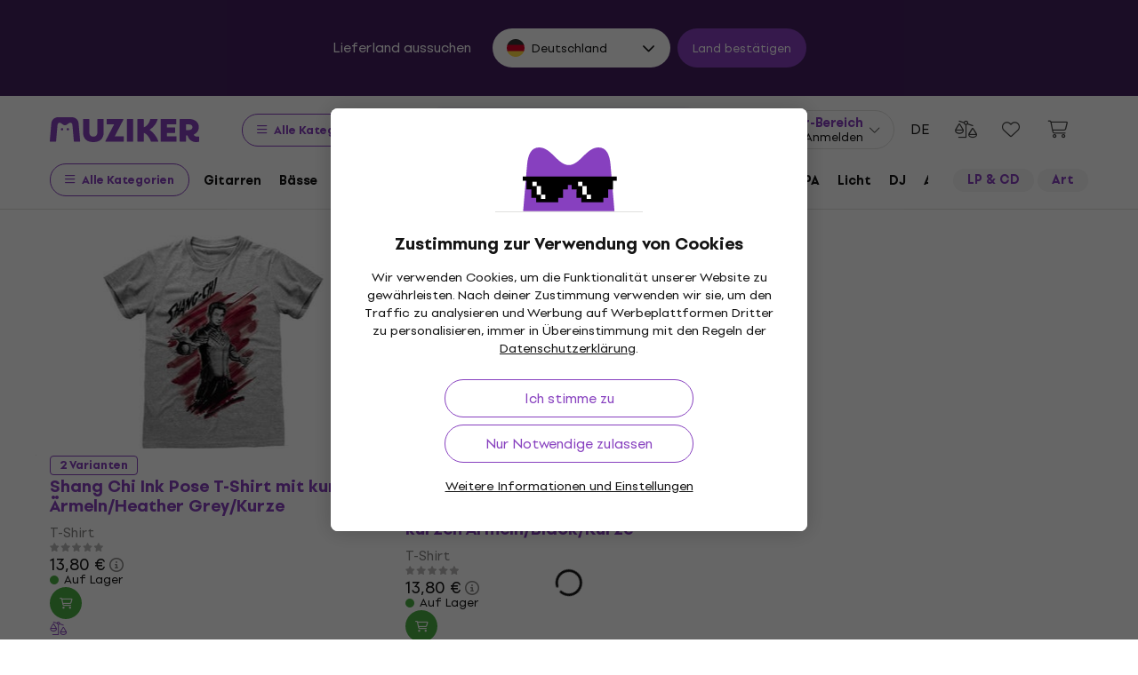

--- FILE ---
content_type: application/javascript
request_url: https://muzikercdn.com/assets/application-f19b0e0a2f6a21aab7a371e0717fcd3d03c43e9d419f00fccc2ac892bfd2e6f9.js
body_size: 66041
content:

!function(){try{var e="undefined"!=typeof window?window:"undefined"!=typeof global?global:"undefined"!=typeof globalThis?globalThis:"undefined"!=typeof self?self:{},n=(new e.Error).stack;n&&(e._sentryDebugIds=e._sentryDebugIds||{},e._sentryDebugIds[n]="eed82410-b063-5710-82f2-3dd3cbf6b14a")}catch(e){}}();
function urlB64ToUint8Array(t){const e=(t+"=".repeat((4-t.length%4)%4)).replace(/\-/g,"+").replace(/_/g,"/"),i=window.atob(e),n=new Uint8Array(i.length);for(let t=0;t<i.length;++t)n[t]=i.charCodeAt(t);return n}function registerServiceWorker(){let t=parseInt(Cookies.get("total_page_views_count")),e=Cookies.get("wp_repeat_timestamp"),i=new Date;"denied"!==Notification.permission&&(10===t&&!e||e&&i>=new Date(parseInt(e)))?navigator.serviceWorker.register("/service-worker.js").then((function(t){swRegistration=t,resubscribeOldRegistration(),swRegistration.pushManager.getSubscription().then((function(t){null===t&&subscribeUser()}))})).catch((function(){})):t>10&&!e&&rememberLater()}function resubscribeOldRegistration(){let t=!1,e=Cookies.get("wp_new_subscriber");swRegistration.pushManager.getSubscription().then((function(i){!e&&i&&i.endpoint&&persistedEndpoint(i.endpoint).then((function(e){e?Cookies.set("wp_new_subscriber",!0,{secure:(new PublicUtility.CookiesWrapper).shouldBeSecureCookie()}):(t=!0,i.unsubscribe().then((function(){t&&"granted"===Notification.permission&&subscribeUser()})))}))})).catch((function(){}))}function rememberLater(){let t=new Date,e=12096e5;t.setTime(t.getTime()+e),Cookies.set("wp_repeat_timestamp",t.getTime(),{secure:(new PublicUtility.CookiesWrapper).shouldBeSecureCookie()})}function subscribeUser(){const t=urlB64ToUint8Array(window.wpKey);swRegistration.pushManager.subscribe({userVisibleOnly:!0,applicationServerKey:t}).then((function(t){updateSubscriptionOnServer(t).then((function(){Cookies.set("wp_new_subscriber",!0,{secure:(new PublicUtility.CookiesWrapper).shouldBeSecureCookie()}),Cookies.remove("wp_repeat_timestamp")})).catch((function(t){console.log("Failed to subscribe the user: ",t)}))})).catch((function(t){console.log("Failed to subscribe the user: ",t)}))}function updateSubscriptionOnServer(t){const e=document.querySelector("body"),i=window.location.protocol+"//"+window.location.host+Routes.api_webpush_subscriptions_path();let n,r;return n={data:JSON.parse(JSON.stringify(t))},n.locale_code=e.dataset.locale,r={webpush_subscription:n},fetch(i,{method:"POST",headers:{"Content-Type":"application/json"},credentials:"same-origin",body:JSON.stringify(r)}).then((function(t){if(!t.ok){let e="Bad status code from server. Status code: "+t.status;throw new Error(e)}return t.json()})).then((function(t){if(!t.data||"success"!==t.data.status){let e="Bad response from server. ";throw t.data&&(e+=JSON.stringify(t.data)),new Error(e)}}))}function persistedEndpoint(t){const e=window.location.protocol+"//"+window.location.host+Routes.check_api_webpush_subscriptions_path();return fetch(e,{method:"POST",headers:{"Content-Type":"application/json"},body:JSON.stringify({endpoint:t})}).then((function(t){if(!t.ok){let e="Bad status code from server. Status code: "+t.status;throw new Error(e)}return t.json()})).then((function(t){return t.data&&"success"===t.data.status})).catch((function(){return!0}))}(function(){window.App||(window.App={}),App.Base=function(){function t(){return window.jQuery&&RailsScript.setClearEventHandlers(),Turbo.StreamActions.scroll_to=function(){return this.targetElements[0].scrollIntoView({behavior:"smooth",block:"end"})},new PublicUtility.Layout,this}return t}()}).call(this),function(){window.Mzkr||(window.Mzkr={}),Mzkr.Accordion=function(){function t(t){null==t&&(t=document),this.init()}return t.prototype.init=function(){return document.querySelectorAll(".js-mzkr-accordion-toggle").forEach((function(t){return t.addEventListener("click",(function(){var e;return t.parentElement.classList.toggle("mzkr-accordion__item--active"),(e=t.nextElementSibling).style.maxHeight?e.style.maxHeight=null:e.style.maxHeight=e.scrollHeight+"px"}))}))},t}()}.call(this),function(){window.Mzkr||(window.Mzkr={}),Mzkr.Breadcrumb=function(){function t(){}return t.init=function(){var t,e,i;if((t=$(".mzkr-breadcrumb")).length)return e=0,$.each(t.children(),(function(t,i){return e+=$(i).outerWidth(!0)})),(i=function(){var i,n,r;return r=t.outerWidth(),i=$(".mzkr-breadcrumb__button"),n=$(".mzkr-breadcrumb__item"),e>r?(t.addClass("mzkr-breadcrumb--shrinked"),$(".mzkr-breadcrumb__item:not(:last-of-type), .mzkr-breadcrumb__current-item").addClass("mzkr-d-none"),i.removeClass("mzkr-d-none")):(t.removeClass("mzkr-breadcrumb--shrinked"),n.removeClass("mzkr-d-none"),i.addClass("mzkr-d-none")),i.on("click",(function(){return n.removeClass("mzkr-d-none"),$(this).addClass("mzkr-d-none"),t.removeClass("mzkr-flex-nowrap mzkr-breadcrumb--shrinked")}))})(),$(window).resize((function(){return i()}))},t}()}.call(this),function(){var t=function(t,e){return function(){return t.apply(e,arguments)}};window.Mzkr||(window.Mzkr={}),Mzkr.HorizontalScroll=function(){function e(e,i){var n;this.resizeHandler=t(this.resizeHandler,this),this.scrollHandler=t(this.scrollHandler,this),this.scrollRightHandler=t(this.scrollRightHandler,this),this.scrollLeftHandler=t(this.scrollLeftHandler,this),this.scrollWrapper=$(e),this.scrollWrapper.find(".btn-scroll-left").on("click",this.scrollLeftHandler.bind(this)),this.scrollWrapper.find(".btn-scroll-right").on("click",this.scrollRightHandler.bind(this)),this.scrollWrapper.find(".mzkr-horizontal-scroll__inner").on("scroll",this.scrollHandler.bind(this)),$(window).resize(this.resizeHandler.bind(this)),this.updateHorizontalScroll(),i&&((n=$(".mzkr-horizontal-scroll__inner",this.scrollWrapper))[0].scrollLeft=n[0].scrollWidth-n.outerWidth())}return e.prototype.updateHorizontalScroll=function(){var t,e,i,n,r,o,a;return t=this.scrollWrapper.find(".btn-scroll-left"),e=this.scrollWrapper.find(".btn-scroll-right"),i=this.scrollWrapper.find(".mzkr-horizontal-scroll__inner"),o=this.scrollWrapper.outerWidth(),a=0,$.each($(i).children(),(function(t,e){return a+=$(e).outerWidth(!0)})),n=a-o,r=i.scrollLeft(),o<a?r<=0?(t.addClass("mzkr-d-none"),e.removeClass("mzkr-d-none")):r<n-4?(t.removeClass("mzkr-d-none"),e.removeClass("mzkr-d-none")):r>=n-4?(t.removeClass("mzkr-d-none"),e.addClass("mzkr-d-none")):void 0:(t.addClass("mzkr-d-none"),e.addClass("mzkr-d-none"))},e.prototype.scrollLeftHandler=function(){return this.scrollWrapper.find(".mzkr-horizontal-scroll__inner").animate({scrollLeft:this.scrollWrapper.find(".mzkr-horizontal-scroll__inner").scrollLeft()-400},100)},e.prototype.scrollRightHandler=function(){return this.scrollWrapper.find(".mzkr-horizontal-scroll__inner").animate({scrollLeft:this.scrollWrapper.find(".mzkr-horizontal-scroll__inner").scrollLeft()+400},100)},e.prototype.scrollHandler=function(){return this.updateHorizontalScroll()},e.prototype.resizeHandler=function(){return this.updateHorizontalScroll()},e.init=function(t,e){return new Mzkr.HorizontalScroll(t,e)},e}()}.call(this),function(){window.Mzkr||(window.Mzkr={}),Mzkr.Modal=function(){function t(e){null==e&&(e=document),this.focusTrap=null,e.addEventListener("click",(function(e){var i,n,r,o;if(e.target.closest(".mzkr-modal-open-trigger")&&(e.preventDefault(),o=e.target.closest(".mzkr-modal-open-trigger").getAttribute("href"),r=e.target.closest(".mzkr-modal-open-trigger").dataset.scrollTo,t.show(o,r)),(e.target.closest(".mzkr-modal-close-trigger")||e.target.matches(".mzkr-modal"))&&!e.target.closest(".mzkr-modal-custom"))return e.preventDefault(),n=(i=e.target.closest(".mzkr-modal").getAttribute("id"))?"#"+i:".mzkr-modal",t.hide(n)}))}return t.show=function(t,e){var i,n,r,o;return r=window.innerWidth-document.documentElement.clientWidth,i=(o=document.querySelector(t)).querySelector(".mzkr-modal__inner"),o.style.display="block",document.body.classList.add("mzkr-modal-is-open"),document.body.style.paddingRight=r+"px",document.querySelector(".mzkr-nav-wrap").style.paddingRight=r+"px",n=new Event("onMzkrModalShow"),o.dispatchEvent(n),setTimeout((function(){var t;o.classList.add("mzkr-modal--open"),e&&(t=o.querySelector(e))&&t.scrollIntoView({behavior:"smooth"})}),50),this.focusTrap=PublicUtility.Layout.focusTrap(o),this.focusTrap.activate(),i.ontransitionend=function(t){var e;"opacity"===t.propertyName&&(e=new Event("onMzkrModalShown"),o.dispatchEvent(e))}},t.hide=function(t){var e;return document.querySelectorAll(t).forEach((function(t){var e,i;return e=t.querySelector(".mzkr-modal__inner"),t.classList.remove("mzkr-modal--open"),document.body.classList.remove("mzkr-modal-is-open"),document.body.style.paddingRight="0",document.querySelector(".mzkr-nav-wrap").style.paddingRight="0",i=new Event("onMzkrModalHide"),t.dispatchEvent(i),e.ontransitionend=function(e){var i;if("opacity"===e.propertyName)return i=new Event("onMzkrModalHidden"),t.dispatchEvent(i),t.style.display="none"}})),null!=(e=this.focusTrap)&&e.deactivate(),this.focusTrap=null},t}()}.call(this),function(){window.Mzkr||(window.Mzkr={}),Mzkr.ScrollSpy=function(){function t(){}return t.init=function(t,e,i,n){var r,o;return null==n&&(n=0),r=document.querySelectorAll(e),o=document.querySelectorAll(t),window.addEventListener("scroll",(function(){return o.forEach((function(t){var o;if(window.scrollY>t.offsetTop-n&&window.scrollY<t.offsetTop+t.offsetHeight&&document.querySelectorAll(e+" a[href='#"+t.id+"']").length)return o=document.querySelector(e+" a[href='#"+t.id+"']").parentElement,r.forEach((function(t){if(!t.contains(o))return t.classList.remove(i)})),o.classList.add(i)}))}))},t}()}.call(this),function(){window.Mzkr||(window.Mzkr={}),Mzkr.Tabs=function(){function t(t){null==t&&(t=document),this.init()}return t.prototype.init=function(){var t;return(t=document.querySelectorAll(".mzkr-tabs .mzkr-tab-link")).forEach((function(e){return e.addEventListener("click",(function(i){var n,r,o,a;return i.preventDefault(),e.classList.contains("mzkr-tab-link--active")&&window.innerWidth<992?e.classList.toggle("mzkr-tab-link--active"):t.forEach((function(t){return t.classList.remove("mzkr-tab-link--active"),e.classList.add("mzkr-tab-link--active")})),a=e.getAttribute("href"),o=document.querySelector(a),r=document.getElementsByClassName("mzkr-tab-content--active"),n=null,r.length>0&&(n=document.getElementById(r[0].getAttribute("id"))),o!==n?(r.length>0&&(n.classList.remove("mzkr-tab-content--active"),n.style.maxHeight=null,window.innerWidth<992?setTimeout((function(){return n.style.display="none"}),200):n.style.display="none"),o.style.display="block",o.style.maxHeight=o.scrollHeight+"px",setTimeout((function(){return o.classList.add("mzkr-tab-content--active")}),200)):window.innerWidth<992?(n.classList.remove("mzkr-tab-content--active"),n.style.maxHeight=null):void 0}))}))},t}()}.call(this),function(){window.PublicUtility||(window.PublicUtility={}),PublicUtility.Analytics=function(){function t(t){var e;if(null==t&&(t=document),this.tracking_scope=t,e=$("body"),this.tracking_gtm=e.is("[data-analytics-gtm]"),this.locale=e.data("locale"),this.legal=e.data("legal"),this.enable_debug=e.hasClass("google-analytics-debug"),!this.tracking_gtm)return null;this.initAnalytics(),this.debugGtmEvent()}return t.prototype.initAnalytics=function(){var t,e;if(e=this,$(this.tracking_scope).find("[data-analytics-actions]").each((function(){var t,i,n,r,o,a;for(a=[],r=0,o=(n=(t=$(this)).data("analytics-actions")?t.data("analytics-actions"):[]).length;r<o;r++)i=n[r],e[i]?a.push(e[i](t)):a.push(void 0);return a})),!window.isPushedPageData)return t={event:"page_data"},dataLayer.push(t),window.isPushedPageData=!0},t.prototype.removeFromBasket=function(t){var e;return e=this,t.find("[data-analytics-remove-from-basket]").click((function(){return e.pushData(t),!0}))},t.prototype.pushDataClick=function(t){var e;return e=this,t.click((function(){return e.pushData(t),!0}))},t.prototype.pushData=function(t){var e;return this.tracking_gtm?("page_data"===(e=JSON.parse(t.attr("data-analytics-data-layer"))).event&&(window.isPushedPageData=!0),e.items&&dataLayer.push({items:null}),dataLayer.push(e)):null},t.prototype.debugGtmEvent=function(){var t;return this.enable_debug?(t=this,$(this.tracking_scope).find("[data-gtmevent-click]").each((function(){var e;return e=$(this),t.addDebugTooltip(e,"data-gtmevent-click="+e.attr("data-gtmevent-click"))}))):null},t.prototype.addDebugTooltip=function(t,e){var i,n;return n=this,i=t.data("original-title")?t.data("original-title")+"<br>":"","inline"===t.css("display")?t.parent().addClass("ga-debug-enabled"):t.addClass("ga-debug-enabled"),t.not(".js-personal-take-radio-button").attr("disabled")&&(t.removeAttr("disabled"),t.addClass("disabled")),t.attr("title")&&t.removeAttr("title"),t.data("original-title",i+" "+e).attr("data-html","true").data("toggle","tooltip"),t.attr("data-original-title",t.data("original-title")),t.tooltip({template:"<div class='tooltip p-mid opacity-1' role='tooltip'>\n  <div class='arrow arrow-white'></div>\n  <div class='tooltip-inner text-left tooltip-fw py-2 rounded px-3 bg-white text-dark-gray border border-light-gray'></div>\n</div>",container:$(n.tracking_scope).hasClass(".mzkr-modal")?".mzkr-modal":"body"}),t.tooltip("update")},t}()}.call(this),function(){window.PublicUtility||(window.PublicUtility={}),PublicUtility.Basket=function(){function t(){this.validateEmail()}return t.prototype.validateEmail=function(){var t;return t=this,$("[data-validate-email]").each((function(e,i){var n;if(!(n=$(i)).data("validation-initialized"))return n.data("validation-initialized",!0),n.val().length&&t.initEmailInfo(n),n.change((function(){return t.initEmailInfo($(this))}))}))},t.prototype.initEmailInfo=function(t){var e,i,n;return n=this,e=t.val(),n.checkEmailAddress(e)?(i=t.data("validate-email"),$.ajax({data:{email:e},type:"GET",dataType:"script",url:i})):($("#email-exists, #email-exists-registration").empty(),$(".js-registration-benefits-banner").length?$(".js-registration-benefits-banner").slideDown():void 0)},t.prototype.checkEmailAddress=function(t){return/^([a-zA-Z0-9_.+-])+\@(([a-zA-Z0-9-])+\.)+([a-zA-Z0-9]{2,4})+$/.test(t)},t}()}.call(this),function(){window.Utility||(window.Utility={}),Utility.BasketItem=function(){function t(){return this}return t.quantityChange=function(){var t,e,i;return i=setTimeout((function(){return form.submit()}),1e3),t=0,clearTimeout(i),App.PublicProducts.disableQuantityBtn(),$(".quantity-remove").click((function(){var t,n,r;return clearTimeout(i),(t=(n=$(this).next()).find(".input-quantity").val())>1&&(r=parseInt(t)-1,n.find(".input-quantity").val(r),App.PublicProducts.disableQuantityBtn(),i=setTimeout((function(){return n.submit()}),500)),e()})),$(".quantity-add").click((function(){var t,n,r;return clearTimeout(i),t=(n=$(this).prev()).find(".input-quantity").val(),r=parseInt(t)+1,n.find(".input-quantity").val(r),App.PublicProducts.disableQuantityBtn(),i=setTimeout((function(){return n.submit()}),500),e()})),$(".input-quantity").focusin((function(){return t=parseInt($(this).val())})),$(".input-quantity").focusout((function(){var e;if(e=parseInt($(this).val()),(t<e||t>e)&&(e<=0&&$(this).val(1),!(1===t&&e<=1)))return $(this).closest("form").submit()})),(e=function(){return $(".mzkr-quantity-selector").each((function(){var t,e,i,n,r,o;return i=$(this),n=parseInt($(".input-quantity",i).val()),o=parseInt($(".input-quantity",i).attr("min")+1),r=parseInt($(".input-quantity",i).attr("max")),e=$(".quantity-remove",i),t=$(".quantity-add",i),n===o?e.addClass("disabled"):e.removeClass("disabled"),n===r?t.addClass("disabled"):t.removeClass("disabled")}))})()},t.addItemsButton=function(){var t,e;return t=$(".add-items-form .btn-input"),(e=$(".add-items-form div textarea")).val()?(t.addClass("btn-success"),t.prop("disabled",!1)):(t.removeClass("btn-success"),t.prop("disabled",!0)),e.keyup((function(){return $(this).val()?(t.addClass("btn-success"),t.prop("disabled",!1)):(t.removeClass("btn-success"),t.prop("disabled",!0))}))},t.couponButton=function(){var t,e,i;if(e=$(".coupon-box").find(".coupon-submit"),(t=$('.coupon-box input[type="text"]')).length)return i=setInterval((function(){return t.val()?(e.removeClass("disabled"),t.css("padding-right","120px")):(e.addClass("disabled"),t.css("padding-right","20px"))}),300),t.on("keyup paste",(function(){return $(this).val()?(e.removeClass("disabled"),t.css("padding-right","120px")):(e.addClass("disabled"),t.css("padding-right","20px"))})),e.click((function(){return t.val(t.val().trim()),clearInterval(i),e.closest("form").submit((function(){return e.prop("disabled",!0)}))}))},t}()}.call(this),function(){window.PublicUtility||(window.PublicUtility={}),PublicUtility.Carousel=function(){function t(t){null==t&&(t=document),this.scope=t,this.init(t)}return t.prototype.init=function(t){return null==t&&(t=document),PublicUtility.Carousel.initRecomendedCarousel(t),PublicUtility.Carousel.initDefaultCarousel(t)},t.initRecomendedCarousel=function(t){var e,i;return null==t&&(t=document),e=$(t).find(".swiper-recommended"),i=!e.closest(".js-order-widget-wrapper, #product-accessories-recommended, .product-banner-widget").length,e.each((function(t,e){return new Swiper(e,{navigation:{enabled:!1,nextEl:".swiper-button-next",prevEl:".swiper-button-prev"},scrollbar:{enabled:!0,el:".swiper-scrollbar",draggable:!0},slidesPerGroupAuto:!0,slidesPerView:"auto",watchOverflow:!0,watchSlidesProgress:!0,updateOnWindowResize:!0,centerInsufficientSlides:!!i,lazyPreloadPrevNext:0,breakpoints:{0:{slidesOffsetBefore:i?16:0,centeredSlidesBounds:!0,navigation:{enabled:!1},scrollbar:{enabled:!0},lazyPreloadPrevNext:1},576:{slidesOffsetBefore:i?24:0,centeredSlidesBounds:!0,navigation:{enabled:!1},scrollbar:{enabled:!0},lazyPreloadPrevNext:1},768:{slidesOffsetBefore:i?24:0,navigation:{enabled:!0},scrollbar:{enabled:!1}},992:{slidesOffsetBefore:i?32:0,navigation:{enabled:!0},scrollbar:{enabled:!1}},1200:{slidesOffsetBefore:i?56:0,navigation:{enabled:!0},scrollbar:{enabled:!1}},1400:{slidesOffsetBefore:i?80:0,navigation:{enabled:!0},scrollbar:{enabled:!1}},1848:{slidesOffsetBefore:0,navigation:{enabled:!0},scrollbar:{enabled:!1}}},on:{sliderFirstMove:function(t){if(window.innerWidth<768&&i)return t.params.centeredSlides=!0,t.update()}},a11y:{prevSlideMessage:I18n.t("js.public.shared.previous"),nextSlideMessage:I18n.t("js.public.shared.next")}})}))},t.initBasketRecomendedCarousel=function(t){return new Swiper($(t)[0],{navigation:{nextEl:".swiper-button-next",prevEl:".swiper-button-prev"},pagination:{el:".swiper-pagination",clickable:!0},updateOnWindowResize:!0,watchOverflow:!0,breakpoints:{0:{slidesPerView:1.3,spaceBetween:4,navigation:{enabled:!1},pagination:{enabled:!0}},576:{slidesPerView:2.3,spaceBetween:4,navigation:{enabled:!1},pagination:{enabled:!0}},768:{slidesPerView:1.3,spaceBetween:8,navigation:{enabled:!0},pagination:{enabled:!1}},992:{spaceBetween:8,navigation:{enabled:!0},pagination:{enabled:!1}},1200:{slidesPerView:1.8,spaceBetween:8,navigation:{enabled:!0},pagination:{enabled:!1}},1400:{slidesPerView:2.3,spaceBetween:8,navigation:{enabled:!0},pagination:{enabled:!1}}},a11y:{prevSlideMessage:I18n.t("js.public.shared.previous"),nextSlideMessage:I18n.t("js.public.shared.next")}})},t.initDefaultCarousel=function(t){return null==t&&(t=document),$(t).find(".swiper-default").each((function(t,e){return new Swiper(e,{navigation:{enabled:!1,nextEl:".swiper-button-next",prevEl:".swiper-button-prev"},slidesPerGroupAuto:!0,slidesPerView:"auto",watchOverflow:!0,watchSlidesProgress:!0,centerInsufficientSlides:!0,updateOnWindowResize:!0,breakpoints:{0:{slidesOffsetBefore:16,centeredSlidesBounds:!0,navigation:{enabled:!1}},576:{slidesOffsetBefore:24,centeredSlidesBounds:!0,navigation:{enabled:!1}},768:{slidesOffsetBefore:24,navigation:{enabled:!0}},992:{slidesOffsetBefore:32,navigation:{enabled:!0}},1200:{slidesOffsetBefore:56,navigation:{enabled:!0}},1400:{slidesOffsetBefore:80,navigation:{enabled:!0}},1848:{slidesOffsetBefore:0,navigation:{enabled:!0}}},on:{sliderFirstMove:function(t){if(window.innerWidth<768)return t.params.centeredSlides=!0,t.update()}},a11y:{prevSlideMessage:I18n.t("js.public.shared.previous"),nextSlideMessage:I18n.t("js.public.shared.next")}})}))},t.initTestimonialCarousel=function(t){return null==t&&(t=document),new Swiper($(t).find(".swiper-testimonial")[0],{navigation:{enabled:!0,nextEl:".swiper-testimonial-button-next",prevEl:".swiper-testimonial-button-prev"},pagination:{el:".swiper-pagination",clickable:!0},updateOnWindowResize:!0,watchOverflow:!0,breakpoints:{0:{slidesPerView:1,slidesPerGroup:1,spaceBetween:15},576:{slidesPerView:2,slidesPerGroup:2,spaceBetween:15},769:{slidesPerView:3,slidesPerGroup:3,spaceBetween:25},1200:{slidesPerView:4,slidesPerGroup:4,spaceBetween:25}},a11y:{prevSlideMessage:I18n.t("js.public.shared.previous"),nextSlideMessage:I18n.t("js.public.shared.next")}})},t.initWidgetCarousel=function(t){return new Swiper(t.find(".swiper-widget")[0],{updateOnWindowResize:!0,navigation:{enabled:!1,nextEl:".swiper-button-next",prevEl:".swiper-button-prev"},scrollbar:{enabled:!0,el:".swiper-scrollbar",draggable:!0,dragSize:60},slidesPerGroupAuto:!0,slidesPerView:"auto",watchOverflow:!0,watchSlidesProgress:!0,centerInsufficientSlides:!0,lazyPreloadPrevNext:0,breakpoints:{0:{slidesOffsetBefore:16,centeredSlidesBounds:!0,navigation:{enabled:!1},scrollbar:{enabled:!0},lazyPreloadPrevNext:1},576:{slidesOffsetBefore:24,centeredSlidesBounds:!0,navigation:{enabled:!1},scrollbar:{enabled:!0,dragSize:80},lazyPreloadPrevNext:1},768:{slidesOffsetBefore:24,navigation:{enabled:!0},scrollbar:{enabled:!1}},992:{slidesOffsetBefore:32,navigation:{enabled:!0},scrollbar:{enabled:!1}},1200:{slidesOffsetBefore:56,navigation:{enabled:!0},scrollbar:{enabled:!1}},1400:{slidesOffsetBefore:80,navigation:{enabled:!0},scrollbar:{enabled:!1}},1848:{slidesOffsetBefore:0,navigation:{enabled:!0},scrollbar:{enabled:!1}}},a11y:{prevSlideMessage:I18n.t("js.public.shared.previous"),nextSlideMessage:I18n.t("js.public.shared.next")},on:{init:function(e){return PublicUtility.Widgets.widgetCarouselEvent(e,t,"init")},slideChange:function(e){return PublicUtility.Widgets.widgetCarouselEvent(e,t,"slideChange")},sliderFirstMove:function(t){if(window.innerWidth<768)return t.params.centeredSlides=!0,t.update()}}})},t}()}.call(this),function(){window.PublicUtility||(window.PublicUtility={}),PublicUtility.CookiesConsent=function(){function t(t){null==t&&(t=document),$("[data-muziker-consent]",t).length&&(this.initAcceptAllButton(t),this.initDeclineAllButton(t),this.initAcceptCurrentSetting(t),this.initSwitchChange(t),this.initSettingsBtn())}return t.prototype.initAcceptAllButton=function(t){var e,i;if(i=this,(e=$("[data-cookies-accept-all-button]",t)).length)return e.click((function(){return $("[data-marketing-cookies]",t).prop("checked",!0).trigger("change"),$("[data-analytics-cookies]",t).prop("checked",!0).trigger("change"),i.setCookiesConsent(!0,!0,t),i.hideCookies()}))},t.prototype.initDeclineAllButton=function(t){var e,i;if(i=this,(e=$(".cookies-decline-all",t)).length)return e.click((function(){return $("[data-marketing-cookies]",t).prop("checked",!1).trigger("change"),$("[data-analytics-cookies]",t).prop("checked",!1).trigger("change"),i.setCookiesConsent(!1,!1,t),i.hideCookies()}))},t.prototype.initAcceptCurrentSetting=function(t){var e;return e=this,$("[data-cookies-accept-current-setting-button]",t).click((function(){return e.setCookiesConsent($("[data-marketing-cookies]",t).is(":checked"),$("[data-analytics-cookies]",t).is(":checked"),t),e.hideCookies()}))},t.prototype.hideCookies=function(){return $("[data-muziker-consent]").addClass("d-none"),$("body").removeAttr("style"),PublicUtility.WebpushNotification.initServiceWorker()},t.prototype.setCookiesConsent=function(t,e,i){var n,r,o,a,s;return null==t&&(t=!1),null==e&&(e=!1),r={marketingCookie:t,analyticsCookie:e},o=JSON.stringify(r),a=1826,s=30,n=r.marketingCookie&&r.analyticsCookie?a:s,Cookies.set("muziker_consent",o,{expires:n,secure:(new PublicUtility.CookiesWrapper).shouldBeSecureCookie()}),$(".cookies-saved").length&&($(".cookies-saved").removeClass("d-none"),window.location.reload()),this.handleCookies("muziker_consent",r,i)},t.prototype.handleCookies=function(t,e,i){var n,r,o,a;if(a=$("[data-cookies-accept-current-setting-button], [data-cookies-accept-all-button]",i).data("update-cookies-path"),r=1826,o=30,n=e.marketingCookie&&e.analyticsCookie?r:o,null!=a?a.length:void 0)return $.ajax({data:{cookies_name:t,cookies_value:JSON.stringify(e),cookies_expires:n},type:"POST",url:a})},t.prototype.initSwitchChange=function(t){return $(".cookies-switch input",t).on("change",(function(){var t,e;return e=(t=$(this)).parents(".js-cookies-section-wrap"),t.is(":checked")?(e.prev(".cookies-icon").removeClass("fa-times light-gray").addClass("fa-check green"),$(".cookies-change-text",e).removeClass("mzkr-text-light").addClass("mzkr-text-success").text(I18n.t("js.public.cookies.info.allowed"))):(e.prev(".cookies-icon").addClass("fa-times light-gray").removeClass("fa-check green"),$(".cookies-change-text",e).removeClass("mzkr-text-success").addClass("mzkr-text-light").text(I18n.t("js.public.cookies.info.not_allowed")))}))},t.prototype.initSettingsBtn=function(){return $(".js-consent-settings-close").on("click",(function(){return $(".consent-box").removeClass("consent-box-settings-active")}))},t}()}.call(this),function(){window.PublicUtility||(window.PublicUtility={}),PublicUtility.CookiesWrapper=function(){function t(t){null==t&&(t=document),this.scope=t}return t.prototype.shouldBeSecureCookie=function(){return"https:"===window.location.protocol},t}()}.call(this),function(){PublicUtility.CurrencyFormatManager=function(){function t(){}return t.number_to_currency=function(t,e){var i,n;return null==e&&(e=I18n.currency),(i={}).format=$("body").attr("data-currency-format"),i.negative_format="- "+$("body").attr("data-currency-format"),i.delimiter=$("body").attr("data-number-formats-delimiter"),i.separator=$("body").attr("data-number-formats-separator"),i.unit=e,t||(t=0),t<0&&Math.abs(t)<.001&&(t=0),n=this.round(t,2)%1==0?0:2,i.precision=n,I18n.toCurrency(t,i)},t.round=function(t,e){return Number(Math.round(t+"e"+e)+"e"+-e)},t}()}.call(this),function(){window.PublicUtility||(window.PublicUtility={}),PublicUtility.CustomerNavigation=function(){function t(){this.initListeners(),PublicUtility.CustomerNavigation.sidebarInitialized||(PublicUtility.CustomerNavigation.initCustomerStickySidebar(),PublicUtility.CustomerNavigation.sidebarInitialized=!0)}return t.prototype.initListeners=function(){var t,e,i,n,r,o,a,s,l,c,u,d;if(i=$(".js-customer-navigation-identifiers"),e=$(".js-customer-navigation"),i.length&&e.length)for($(".js-customer-navigation-wrapper").removeClass("customer-navigation-hidden"),PublicUtility.CustomerNavigation.sidebarInitialized?PublicUtility.CustomerNavigation.userStickySidebar.updateSticky():(PublicUtility.CustomerNavigation.initCustomerStickySidebar(),PublicUtility.CustomerNavigation.sidebarInitialized=!0),l=0,u=(d=i.data("nav-item-identifiers").split(" ")).length;l<u;l++)c=d[l],r=(n=e.find("li[data-nav-item-identifier="+c+"]")).data("nav-item-has-children"),n.addClass("active"),r&&(n.find("ul.sub-menu").addClass("mzkr-d-block"),window.innerWidth>767&&PublicUtility.CustomerNavigation.sidebarInitialized&&PublicUtility.CustomerNavigation.userStickySidebar.updateSticky());if((t=$(".js-client-header-dynamic")).length)return a=$(".js-customer-initials-source").text(),s=$(".js-customer-name-source").text(),o=$(".js-customer-email-source").text(),t.find(".js-customer-initials").text(a),t.find(".js-customer-name").text(s),t.find(".js-customer-email").text(o)},t.initCustomerStickySidebar=function(){var t,e;if(document.body.contains(document.querySelector(".user-sticky-sidebar-menu")))return t=function(){var t,e;return t=(e=window.innerWidth)<768?48:e<992?80:90,PublicUtility.CustomerNavigation.userStickySidebar=new StickySidebar(".user-sticky-sidebar",{topSpacing:t,containerSelector:".user-sticky-sidebar-container",innerWrapperSelector:".user-sticky-sidebar__inner",resizeSensor:!1})},document.querySelectorAll(".user-sticky-sidebar-menu__trigger").forEach((function(t){return t.addEventListener("click",(function(e){return e.preventDefault(),t.parentElement.classList.toggle("user-sticky-sidebar-menu--open")}))})),t(),e=window.innerWidth,window.addEventListener("resize",(function(){var i;if(i=window.innerWidth,e!==i)return null!=PublicUtility.CustomerNavigation.userStickySidebar&&(PublicUtility.CustomerNavigation.userStickySidebar.destroy(),t()),e=i}))},t}()}.call(this),function(){PublicUtility.DeliveryAndPaymentMethodPriceCalculator=function(){function t(t,e,i){this.priceBeforeDiscount=t,this.totalDiscount=e,this.servicePrice=i}return t.prototype.calculate_total_price=function(t,e){var i,n,r,o,a;return o=this,a={},["WithVat","WithoutVat","Vat"].forEach((function(i){return a["totalPrice"+i]=parseFloat(o.priceBeforeDiscount["priceBeforeDiscount"+i])-(parseFloat(o.totalDiscount["totalDiscount"+i])||0)+(parseFloat(o.servicePrice["servicePrice"+i])||0)+(parseFloat(t["deliveryMethodPrice"+i])||0)+(parseFloat(e["paymentMethodPrice"+i])||0)})),0!==(i=$("body").data("price-round-system"))&&(r=2,n=PublicUtility.CurrencyFormatManager.round(a.totalPriceWithVat,r-i),a.totalPriceRoundDifference=n-a.totalPriceWithVat,a.totalPriceWithVat=n),a},t}()}.call(this),function(){window.Utility||(window.Utility={}),Utility.Disputes=function(){function t(){return this}var e,i;return t.initFieldsByRefundMethod=function(){var t,e,i,n,r,o,a;return o=$("[data-refund-method-description]"),r=$("[data-pickup-address]"),e=$(".copy-addresses-wrapper"),n=$(".copy-delivery-addresses-wrapper"),t=$("#copy-addresses"),i=$("#copy-delivery-addresses"),a=t.is(":checked"),t.is(":checked"),t.on("change",(function(){return a=$(this).is(":checked")})),i.on("change",(function(){return $(this).is(":checked")})),"discount"===$("[data-refund-method]:checked").val()?(o.show(),r.hide(),n.hide()):"price"===$("[data-refund-method]:checked").val()?(o.hide(),r.show(),t.prop("checked",!1),e.hide(),n.hide()):(o.hide(),r.show(),t.prop("checked",a),e.show(),n.hide()),$("input[data-refund-method]").change((function(){return"discount"===this.value?(o.slideDown(300),r.slideUp()):"price"===this.value?(o.slideUp(300),r.slideDown(300),t.prop("checked",!1),e.hide()):(o.slideUp(300),r.slideDown(300),t.prop("checked",a),e.show())}))},t.loadDisputeOrderItems=function(){var t,i,n,r;return t=$("[data-invoice=true]"),i=$("[data-order=true]"),n=$("[data-receipt=true]"),r=$("[data-receipt-uid-ending=true]"),t.on("change",(function(){return e(t,i,n,r)})),i.on("change",(function(){return e(t,i,n,r)})),n.on("change",(function(){return e(t,i,n,r)})),r.on("change",(function(){return e(t,i,n,r)}))},e=function(t,e,i,n){var r,o,a,s,l,c;return"receipt"===(r=$("[data-document-type]:checked").val())?(o=null,s=null,l=i.val(),c=n.val()):(o=t.val(),s=e.val(),l=null,c=null),a=e.data("items-path"),"receipt"===r&&l.length&&c.length?$.ajax({data:{receipt_number:l,receipt_uid_ending_number:c,document_type:r},type:"GET",dataType:"script",url:a}):"receipt"!==r&&o.length&&s.length&&$.ajax({data:{invoice_number:o,order_number:s,document_type:"invoice"},type:"GET",dataType:"script",url:a}),PublicUtility.Layout.fileBrowse(),Utility.Disputes.showCustomerRegistrationBanner()},t.checkboxAsRadio=function(){return $('#accordionDispute .custom-checkbox input:not([type="hidden"])').is(":checked")&&$("[data-refund-method]").show(),$("#accordionDispute .custom-checkbox input").click((function(){return $("[data-refund-method]").slideDown(),$("#accordionDispute input[type=checkbox]").each((function(){return $(this).prop("checked",!1)})),$(this).prop("checked",!0),$($(this).parents(".order-item").data("target")).collapse("show")}))},t.disputeItemsChangeListener=function(){return $(".js-dispute-items .custom-checkbox input[type=checkbox]:checked").length&&$("[data-refund-method]").show(),$(document).on("click",".js-dispute-items .custom-checkbox input",(function(){return $(".js-dispute-items .custom-checkbox input[type=checkbox]:checked").length?$("[data-refund-method]").slideDown():$("[data-refund-method]").slideUp()}))},t.collapseMultipleCheckboxes=function(){return $(".js-dispute-items").each((function(){return $("#"+$(this).find("input[type=checkbox]:checked").parents(".collapse").attr("id")).addClass("show"),$(this).find("input[type=checkbox]:checked").each((function(){var t;return(t=$($(this).parents(".collapsed").data("target"))).addClass("show"),t.find("input, textarea").prop("disabled",!1),t.prev().find("input.input-quantity").prop("disabled",!1),t.closest(".js-collapse-order-items").find(".js-dispute-items > input, .custom-control.custom-checkbox > input").prop("disabled",!1),$(this).closest(".disputes-invoice-item-inner").addClass("active")}))}))},t.collapseOnCheckboxChange=function(){return $(".js-dispute-items .custom-checkbox input").change((function(){
return $(this).is(":checked")?$($(this).parents(".order-item").data("target")).collapse("show"):$($(this).parents(".order-item").data("target")).collapse("hide")}))},t.disableCollapsedInputs=function(){return $(".js-dispute-items .collapse").on("show.bs.collapse",(function(t){return t.stopPropagation(),$(this).find("input, textarea").prop("disabled",!1),$(this).prev().find("input.input-quantity").prop("disabled",!1)})),$(".js-dispute-items .collapse").on("hidden.bs.collapse",(function(){return $(this).find("input, textarea").prop("disabled",!0)})),$(".js-dispute-items .collapse").on("hide.bs.collapse",(function(t){return t.stopPropagation(),$(this).prev().find("input.input-quantity").prop("disabled",!0)})),$(".js-collapse-order-items").on("show.bs.collapse",(function(){return $(this).find(".js-dispute-items > input, .custom-control.custom-checkbox > input").prop("disabled",!1),$(this).parent(".disputes-invoice-item-inner").addClass("active")})),$(".js-collapse-order-items").on("hide.bs.collapse",(function(){return $(this).find(".js-dispute-items > input, .custom-control.custom-checkbox > input").prop("disabled",!0),$(this).parent(".disputes-invoice-item-inner").removeClass("active")}))},t.initIbanFields=function(t){var e;return e=$("#iban-fields"),"true"===t?e.slideDown(300):e.slideUp(300)},t.initIbanCalculator=function(){var t;return t=$("#bank_account"),$("#bank_account").on("blur",(function(){return IBAN.isValid($(this).val())?(t.addClass("is-valid"),t.removeClass("is-invalid")):(t.addClass("is-invalid"),t.removeClass("is-valid"))}))},t.initWrappingDamageFields=function(){var t;return t=$("[data-wrapping-damage-description]"),"yes"===$("[data-wrapping-damage]:checked").val()?(t.removeClass("d-none"),t.show()):(t.removeClass("d-none"),t.hide()),$("[data-wrapping-damage]").change((function(){return"yes"===this.value?t.slideDown(300):t.slideUp()}))},t.handleUploadFileBlobs=function(){return Utility.Disputes.setFileSidsInputAttributes(),setTimeout((function(){return $(".custom-file input:file").off("change").on("change",(function(t){var e,i,n,r,o,a,s;if(!(s=$(this)).attr("data-file-validator")||Utility.Disputes.fileInputValidate(s)){for(i=t.target.files,(n=new FormData).append("identifier",s.attr("data-target")),n.append("model_class_name",s.attr("data-model-class-name")),r=o=0,a=i.length;o<a;r=++o)e=i[r],n.append("files[]",e);return $.ajax({type:"POST",dataType:"script",data:n,processData:!1,contentType:!1,url:s.data("file-blobs-path"),error:function(t){var e,n;if(403===t.status)return n=function(){var t,n,r;for(r=[],t=0,n=i.length;t<n;t++)e=i[t],r.push({name:e.name,size:e.size,type:e.type});return r}(),Sentry.captureException(new Error("403 - Upload file blob failed!"),{extra:{status:t.status,response:t.responseText,files:n}})}})}}))}),1),this.handleFileBlobRemove()},t.setFileSidsInputAttributes=function(){return $(".file-blobs-form-fields input.file-blob").each((function(t,e){var i,n,r;return n=(i=$(e).closest(".files-wrapper").find("input:file[data-file-blobs-path]")).attr("id").replace(/_files$/,"_file_sids"),r=i.attr("name").replace(/\[files\]\[\]$/,"[file_sids][]"),$(e).attr("id",n),$(e).attr("name",r)})),this.handleFileBlobRemove()},t.handleFileBlobRemove=function(){return $(".file-blob-item__remove").on("click",(function(){return $(this).parents(".file-blob-item").addClass("removing"),setTimeout((t=this,function(){return $(t).parents(".file-blob-item").remove()}),150);var t}))},t.fileInputValidate=function(t){var e,i,n,r,o,a,s,l,c,u,d;if(window.File&&window.FileReader&&window.FileList&&window.Blob){for((u=t.parents(".files-wrapper")).find(".invalid-feedback-file").remove(),i=t.data("file-validator").ext_sizes,o=t[0].files,s=!1,a=!1,d=[],l=0,c=o.length;l<c;l++)null!=(e=i[n=(r=o[l]).name.split(".").pop().toLowerCase()])?r.size>e&&(s||(u.append("<div class='invalid-feedback invalid-feedback-file'>"+I18n.t("js.errors.files_ext_size",{ext:n,size:e/1048576})+"</div>"),u.find(".invalid-feedback-file").show(),s=!0,setTimeout((function(){return u.find(".invalid-feedback-file").fadeOut(300,(function(){return $(this).remove(),s=!1}))}),5e3))):a||(u.append("<div class='invalid-feedback invalid-feedback-file'>"+I18n.t("js.errors.files_ext")+"</div>"),u.find(".invalid-feedback-file").show(),a=!0,setTimeout((function(){return u.find(".invalid-feedback-file").fadeOut(300,(function(){return $(this).remove(),a=!1}))}),5e3)),0===$(".invalid-feedback-file").length?d.push(!0):(t.val(""),d.push(!1));return d}},t.checkboxSelected=function(){return $("[data-return-item]").each((function(){var t,e,i,n;return i=$(this),e=i.find("[data-return-item-checkbox]"),n=i.find("[data-return-item-quantity]"),(t=function(){return e.is(":checked")?n.prop("disabled",!1):n.prop("disabled",!0)})(),e.click((function(){return t()}))}))},t.calculateImportPriceOnItemEdit=function(){var t;return t=$("#pickup-address"),$("[data-return-item-quantity], [data-return-item-checkbox]").change((function(){var e;return clearTimeout(e),setTimeout((function(){var e;return e=$("#order-items [data-return-item-checkbox]:checked").map((function(){return{shop_invoice_item_id:$(this).closest(".js-dispute-items").prev().val(),quantity:$(this).closest(".js-dispute-items").find("input.input-quantity").val(),selected:!0}})),$.ajax({data:{public_dispute_return_form:{order_number:$("[data-order=true]").val(),invoice_number:$("[data-invoice=true]").val(),return_items_attributes:e.get()}},type:"GET",dataType:"script",url:t.data("calculateImportDeliveryLimitPath")})}),1e3)}))},t.initPackagePiskupDatepicker=function(){return $('[data-datepicker="packages_pickup_date"]').each((function(){var t,e,i,n,r,o,a;return e=$(this),t=e.next("input"),o=moment.localeData().longDateFormat("l"),a=e.data("start-date"),r=e.data("end-date"),e.val().length>0?i=e.val():(i=a,t.val(i)),n=$.map(e.data("disabled-days"),(function(t){return moment(t)})),e.datetimepicker({locale:I18n.locale,format:o,extraFormats:["YYYY-MM-DD"],date:i,minDate:a,maxDate:r,disabledDates:n}),e.focus((function(){return e.datetimepicker("show")})),e.blur((function(){return e.datetimepicker("hide")})),e.on("keydown",(function(){return!1})),e.on("hide.datetimepicker",(function(e){return t.val(moment(e.date._d).format("YYYY-MM-DD"))}))}))},t.initFieldsByDocumentType=function(){var t,e,i;return t=$('[data-document-type-fields="invoice"]'),e=$('[data-document-type-fields="receipt"]'),i=$(".js-disputes-alert"),"receipt"===$("[data-document-type]:checked").val()?(e.show(),t.hide(),i.hide()):"invoice"===$("[data-document-type]:checked").val()?(e.hide(),t.show(),i.show()):(e.hide(),t.hide(),i.show()),$("[data-document-type]").change((function(){return"receipt"===this.value?(e.slideDown(300),t.slideUp(),i.slideUp(300)):(e.slideUp(300),t.slideDown(300),i.slideDown(300))}))},t.copyOfDeliveryAddressFields=function(){return $(document).on("keyup",(function(){var t,e,i,n,r,o,a,s;return t=$("#copy-delivery-addresses"),i=$("#contact_firstname").val(),a=$("#contact_surname").val(),n=$("#contact_phone_number").val(),r=$("#contact_street").val(),o=$("#contact_street_note").val(),e=$("#contact_city").val(),s=$("#contact_zip_code").val(),t.is(":checked")?($("#firstname").val(i),$("#surname").val(a),$("#phone_number").val(n),$("#street").val(r),$("#street_note").val(o),$("#city").val(e),$("#zip_code").val(s)):($("#firstname").val(),$("#surname").val(),$("#phone_number").val(),$("#street").val(),$("#street_note").val(),$("#city").val(),$("#zip_code").val(),t.on("click",(function(){return $("#firstname").val(i),$("#surname").val(a),$("#phone_number").val(n),$("#street").val(r),$("#street_note").val(o),$("#city").val(e),$("#zip_code").val(s)})))}))},t.copyOfAddressFields=function(){return $(document).on("keyup",(function(){var t,e,i,n,r,o,a,s;if($("#copy-addresses").length)return t=$("#copy-addresses"),i=$("#firstname").val(),a=$("#surname").val(),n=$("#phone_number").val(),r=$("#street").val(),o=$("#street_note").val(),e=$("#city").val(),s=$("#zip_code").val(),t.is(":checked")?($("#pickup_firstname").val(i),$("#pickup_surname").val(a),$("#pickup_phone_number").val(n),$("#pickup_street").val(r),$("#pickup_street_note").val(o),$("#pickup_city").val(e),$("#pickup_zip_code").val(s)):($("#pickup_firstname").val(),$("#pickup_surname").val(),$("#pickup_phone_number").val(),$("#pickup_street").val(),$("#pickup_street_note").val(),$("#pickup_city").val(),$("#pickup_zip_code").val(),t.on("click",(function(){return $("#pickup_firstname").val(i),$("#pickup_surname").val(a),$("#pickup_phone_number").val(n),$("#pickup_street").val(r),$("#pickup_street_note").val(o),$("#pickup_city").val(e),$("#pickup_zip_code").val(s)})))}))},t.initReceiptFields=function(){var t,e,i,n;return i=$("[data-contact-address]"),e=$("#iban-fields"),t=$("#copy-delivery-addresses"),n=$(".copy-delivery-addresses-wrapper"),"receipt"===$("[data-document-type]:checked").val()?(e.hide(),i.show(),n.show()):(e.show(),i.hide(),n.hide(),t.prop("checked",!1)),$("[data-document-type]").change((function(){return"receipt"===this.value?(e.hide(),i.show(),n.show(),t.prop("checked",!0),$("#changeable-title").text(I18n.t("js.public.disputes.shared.form.address.short_info"))):(e.show(),i.hide(),t.prop("checked",!1),$("#changeable-title").text(I18n.t("js.public.disputes.shared.form.address.info")))}))},t.pickupAddress=function(){var t;return t=this,$('[data-show-pickup-delivery] [type="radio"]').change((function(){var e,i;return i=(e=$(this)).data("fieldsTarget"),t.pickupAddressFields(e,i),"pickup-delivery-personal-delivery"!==i?$(".js-pickup-bill-address-fields").slideDown({duration:300}):$(".js-pickup-bill-address-fields").slideUp({duration:300}),"pickup-delivery-personal-take"===i?($("#copy-addresses").prop("checked",!1).trigger("change"),$(".copy-addresses-wrapper").addClass("d-none"),$(".js-packages-count-personal-take").show(),$(".js-packages-count-personal-take").prop("disabled",!1)):($(".copy-addresses-wrapper").removeClass("d-none"),$(".js-packages-count-personal-take").hide(),$(".js-packages-count-courier").prop("disabled","pickup-delivery-courier"!==i),$(".js-packages-count-personal-take").prop("disabled","pickup-delivery-personal-take"!==i),$(".js-packages-count-personal-take").prop("disabled",!0))}))},t.pickupAddressFields=function(t,e){return t.is(":checked")?($(".js-pickup-delivery-fields[data-"+e+"]").slideDown({duration:300}),$(".js-pickup-delivery-fields:not([data-"+e+"])").slideUp({duration:300})):$(".js-pickup-delivery-fields[data-"+e+"]").slideUp({duration:300})},t.copyAddressFields=function(){var t,e,i;return t=$("#copy-addresses"),e=t.data("source-fields-prefix"),i=t.data("target-fields-prefix"),t.change((function(){var n,r,o,a,s,l,c;return t.is(":checked")?(r=$("#"+e+"firstname").val(),l=$("#"+e+"surname").val(),o=$("#"+e+"phone_number").val(),a=$("#"+e+"street").val(),s=$("#"+e+"street_note").val(),n=$("#"+e+"city").val(),c=$("#"+e+"zip_code").val(),$("#"+i+"firstname").val(r),$("#"+i+"surname").val(l),$("#"+i+"phone_number").val(o),$("#"+i+"street").val(a),$("#"+i+"street_note").val(s),$("#"+i+"city").val(n),$("#"+i+"zip_code").val(c),$(".js-pickup-bill-address").slideUp({duration:300})):$(".js-pickup-bill-address").slideDown({duration:300})})),$(document).on("keyup",(function(){var n,r,o,a,s,l,c;if((t=$("#copy-addresses")).is(":checked"))return r=$("#"+e+"firstname").val(),l=$("#"+e+"surname").val(),o=$("#"+e+"phone_number").val(),a=$("#"+e+"street").val(),s=$("#"+e+"street_note").val(),n=$("#"+e+"city").val(),c=$("#"+e+"zip_code").val(),$("#"+i+"firstname").val(r),$("#"+i+"surname").val(l),$("#"+i+"phone_number").val(o),$("#"+i+"street").val(a),$("#"+i+"street_note").val(s),$("#"+i+"city").val(n),$("#"+i+"zip_code").val(c)}))},t.customerTypeOptions=function(){var t;return $("[data-customer-types]"),(t=$("[data-vat-payer]")).length&&(i(t),t.change((function(){return i($(this))}))),"private_person"===$("[data-customer-type]:checked").val()?$("[data-company-fields]").hide():$("[data-company-fields]").show(),$("[data-customer-type]").change((function(){return"private_person"===this.value?$("[data-company-fields]").slideUp(300):$("[data-company-fields]").slideDown(300)}))},i=function(t){return t.is(":checked")?($("[data-vat-code]").slideDown(300),$("[data-vat-code] :input").prop("disabled",!1)):($("[data-vat-code]").slideUp(300),$("[data-vat-code] :input").prop("disabled",!0))},t.checkSelectedOrderItem=function(){var t,e,i,n;if(n=window.location.href,i=new URLSearchParams(n.split("?")[1]).get("item"))return e=$('[data-target="#order-item'+i+'"]'),t=$("#order-item"+i),e.length&&(e.parents(".collapse").collapse("show"),e.find('input[type="checkbox"]').prop("checked",!0),$("html, body").animate({scrollTop:e.offset().top-200}),t.length)?t.collapse("show"):void 0},t.validateDocumentTypes=function(t,e){var i;return"true"===t?$("#invalid_document_type_errors .mzkr-alert").addClass("d-none"):(i=e.map((function(t){return"<li>"+t+"</li>"})).join(""),$("#invalid_document_type_errors .mzkr-alert").html(i),$("#invalid_document_type_errors .mzkr-alert").removeClass("d-none"))},t.fillCustomerAttributes=function(t,e){var i,n,r,o,a,s,l,c;for(a in r=$("#copy-addresses"),n=$("#copy-delivery-addresses"),i=e.basic_attributes,o=e.delivery_attributes,s=e.pickup_attributes,i)c=i[a],$('input[name="'+t+"["+a+']"]').val(c);if(n.is(":checked"))for(a in o)c=o[a],$('input[name="'+t+"["+a+']"]').val(c);if(r.is(":checked")){for(a in l=[],s)c=s[a],l.push($('input[name="'+t+"["+a+']"]').val(c));return l}},t.showCustomerRegistrationBanner=function(){return"true"===$("#customer_registration_required").val()?$("#registration-form-banner").removeClass("d-none"):$("#registrationform-banner").addClass("d-none")},t.validateMandatoryRegistration=function(t,e){return"true"===t?($("#registration-form-banner").removeClass("d-none"),$("#customer_registration_email").val(e)):$("#registrationform-banner").addClass("d-none")},t}()}.call(this),function(){window.PublicUtility||(window.PublicUtility={}),PublicUtility.DynamicContentLoader=function(){function t(){PublicUtility.Widgets.initWidgetTabs(),App.PublicProducts.productCollapsibleContent(".card-inner.collapsible")}return t.loadContentInScope=function(t,e){return null==t&&(t=document),null==e&&(e={}),$("[data-dynamic-load-content]").each((function(){var t;return t=$(this).data("dynamic-load-method"),PublicUtility.DynamicContentLoader[t]($(this).data("dynamic-load-path"),$(this),e[t]||{})})),$("[data-scroll-load-content]").each((function(){var t,i,n,r;return t=this,i=$(this).closest(".widget-tabs"),n=function(t){var e,i,n,r;return e=(i=$(window).scrollTop())+$(window).height(),r=$(t).offset().top-parseInt($(t).data("scroll-load-offset")||0),n=$(t).offset().top,r<=e&&r>=i||n<=e&&n>=i},r=function(){var r,o;if(o=i.length>0?i[0]:t,n(o)&&!$(t).data("scroll-load-loaded"))return $(t).data("scroll-load-loaded",!0),r=$(t).data("scroll-load-method"),PublicUtility.DynamicContentLoader[r]($(t).data("scroll-load-path"),$(t),e[r]||{})},$(window).scroll(r),r()}))},t.benefits=function(t){return $.ajax({type:"GET",url:t,dataType:"json",success:function(t){return $("#benefits").html(t.html),PublicUtility.ProductList.initBoughtAt(),App.PublicProducts.productCollapsibleContent(".card-inner.collapsible"),new PublicUtility.Analytics("#benefits"),$(document.body).trigger("sticky_kit:recalc")}})},t.testimonials=function(t,e,i){if(!i.disable)return $.ajax({type:"GET",url:t,dataType:"json",success:function(t){if(200===t.status)return e.html(t.html),PublicUtility.Carousel.initTestimonialCarousel(e),PublicUtility.Layout.toolTip()}})},t.productQuestions=function(t){return $.ajax({type:"GET",url:t,dataType:"script",cache:!0,ajaxSend:function(){return $("#product-questions .product-questions-spinner").show()}})},t.productTabs=function(t){return $.ajax({type:"GET",url:t,dataType:"script",cache:!0})},t.productDocuments=function(t){return $.ajax({type:"GET",url:t,dataType:"script",cache:!0})},t.filterRecommendations=function(t){return $.ajax({type:"GET",url:t,dataType:"json",success:function(t){return $("#filter_recommendations").html(t.html),new PublicUtility.Carousel("#filter_recommendations"),new PublicUtility.Analytics("#filter_recommendations"),PublicUtility.ProductList.initBoughtAt()}})},t.dynamicNodesAndProducts=function(t){return App.PublicCmsSitemapNodesDynamicNodesAndProducts.loadData(t)},t.concertSitemapNodeRecommendations=function(t){return $.ajax({type:"GET",url:t,dataType:"json",success:function(t){return $("#concert-sitemap-node-recommendations").html(t.html),$(".concert-sitemap-node-recommendations-wrapper .widget-slider-loader").remove(),new PublicUtility.Carousel("#concert-sitemap-node-recommendations"),new PublicUtility.Analytics("#concert-sitemap-node-recommendations"),$(".concert-recommended-products").each((function(){var t,e;return t=$(this).find(".concert-recommended-annotation"),e=$(this).find(".concert-recommended-results"),PublicUtility.Layout.deferLuigisScan("#"+t.attr("id"),"#"+e.attr("id"))})),PublicUtility.Layout.initApplyCampaignCouponLink(),PublicUtility.Layout.toolTip()}})},t.productDetailRecommendations=function(t){return $.ajax({type:"GET",url:t,dataType:"json",success:function(t){return $("#product_detail_recommendations").html(t.html),new PublicUtility.Carousel("#product_detail_recommendations"),new PublicUtility.Analytics("#product_detail_recommendations"),PublicUtility.SimilarProducts.initCompareSimilarProducts(),PublicUtility.WishList.initInWishList(),PublicUtility.ProductList.initBoughtAt(),$("#product_recommended_annotation_item_detail_alternatives").length&&PublicUtility.Layout.deferLuigisScan("#product_recommended_annotation_item_detail_alternatives","#product_recommended_results_item_detail_alternatives"),$("#product_recommended_annotation_item_detail_complements").length&&PublicUtility.Layout.deferLuigisScan("#product_recommended_annotation_item_detail_complements","#product_recommended_results_item_detail_complements"),App.PublicProducts.positionAlternativesProducts(),App.PublicProducts.positionComplementsProducts(),PublicUtility.Layout.toolTip()}})},t.basketExtraGiftRecommendations=function(t){return $.ajax({type:"GET",url:t,dataType:"json",success:function(t){return $("#basket_extra_gift_recommendations").html(t.html)}})},t.groupSelector=function(t){return $.ajax({type:"GET",url:t,dataType:"json",success:function(t){var e;if(t&&($("#group_selector").html(t.html),(e=$("#group_selector_section")).length))return new PublicUtility.ProductGroupSelector(e)}})},t.homeRecommendations=function(t){if(Cookies.get("visited_products"))return $.ajax({type:"GET",url:t,dataType:"json",success:function(t){return $("#home_recommendations").html(t.html),new PublicUtility.Carousel("#home_recommendations")}})},t.widgetProducts=function(t,e){return PublicUtility.Widgets.loadWidgetProducts(t,e)},t.widgetRecommendationsProducts=function(t){return PublicUtility.Widgets.loadWidgetRecommendationsProducts(t)},t.widgetRecommendationsSitemapNodes=function(t){return PublicUtility.Widgets.loadWidgetRecommendationsSitemapNodes(t)},t.countrySelector=function(t){return $.ajax({type:"GET",url:t,dataType:"script",success:function(t){return t}})},t}()}.call(this),function(){window.PublicUtility||(window.PublicUtility={}),PublicUtility.ExternalSearch=function(){function t(){}return t.loadComponents=function(){return PublicUtility.ProductList.initFilterSearch(),PublicUtility.ExternalSearch.initLugisProductsCount(),PublicUtility.ExternalSearch.convertAnalyticsTrack(),PublicUtility.ExternalSearch.checkQueryPhrase(),PublicUtility.ExternalSearch.noResultForm(),PublicUtility.ExternalSearch.nextPageClick(),PublicUtility.ExternalSearch.initSearchSorting(),PublicUtility.Layout.addToBasketListener(),PublicUtility.ProductList.initStickyFilters(),setTimeout((function(){return PublicUtility.Carousel.initRecomendedCarousel()}),100)},t.convertAnalyticsTrack=function(){return new PublicUtility.Analytics(".product-list")},t.initLugisProductsCount=function(){var t;return t=I18n.t("js.public.cms.sitemap_nodes.filter_sitemap_nodes.show.filter.paginate_count",{from:1,to:$(".js-products-wrap .product-tile").length,total_count:$(".paginate-count").attr("data-hits-count")}),$(".paginate-count").text(t)},t.checkQueryPhrase=function(){if(window.queryPhrase!==window.oldQueryPhrase)return window.lb_counter=1,window.oldQueryPhrase=window.queryPhrase,new PublicUtility.Analytics("[data-search-event-analytics]")},t.noResultForm=function(){var t;return(t=$("#noResultForm")).on("submit",(function(e){var i,n,r,o;if(e.preventDefault(),/^[^\s@]+@[^\s@]+\.[^\s@]+$/.test($('input[name="mail"]',t).val())?($('input[name="mail"]',t).removeClass("is-invalid"),r=!0):($('input[name="mail"]',t).addClass("is-invalid"),r=!1),$("textarea",t).val().length?($("textarea",t).removeClass("is-invalid"),o=!0):($("textarea",t).addClass("is-invalid"),o=!1),r&&o)return i=function(){return $(".lb-container").prepend('<div class="alert alert-success">'+I18n.t("js.public.cms.sitemap_nodes.filter_sitemap_nodes.show.filter.message_sent")+"</div>"),$(".btn-primary",t).removeClass("btn-primary").addClass("btn-success").html('<i class="fas fa-check"></i> <span> '+I18n.t("js.public.cms.sitemap_nodes.filter_sitemap_nodes.show.filter.sent")+" </span>").attr("disabled","true"),$("textarea, input",t).each((function(){return $(this).val(""),$(this).removeClass("is-invalid")})),$("html, body").animate({scrollTop:0},0),setTimeout((function(){return $(".alert",".lb-container").remove(),$(".btn-success",t).html(I18n.t("js.public.cms.sitemap_nodes.filter_sitemap_nodes.show.filter.send")),$(".btn-success",t).addClass("btn-primary").removeClass("btn-success").removeAttr("disabled")}),4e3)},n=function(){return $(".btn-primary",t).after('<div class="text-danger my=3">'+I18n.t("js.public.cms.sitemap_nodes.filter_sitemap_nodes.show.filter.something_wrong")+"</div>")},$.ajax({method:"POST",crossDomain:!0,dataType:"json",url:t.data("external-search-form-url"),data:JSON.parse(JSON.stringify(t.data("external-search-form-params")).replaceAll("{EMAIL}",$(this).find("input[type=email]").val()).replaceAll("{COMMENT}",$(this).find("textarea").val())),statusCode:{200:i,201:i,400:n,404:n}})}))},t.nextPageClick=function(){return window.lbScroll&&$("html, body").animate({scrollTop:window.lbScroll},0),$(document).off("click.lb-next",".lb-pagination__next"),$(document).on({"click.lb-next":function(){return window.lbScroll=$(window).scrollTop()}},".lb-pagination__next")},t.initSearchSorting=function(){var t;return t=$(".sortby-dropdown .sortby-dropdown__item--active").text(),$(".sortby-dropdown__placeholder").text(t),$(document).off("click",".sortby-dropdown__item"),$(document).on("click",".sortby-dropdown__item",(function(){return $(".sortby-dropdown__placeholder").text($(this).text()),$(".sortby-dropdown__menu").removeClass("sortby-dropdown__menu--open")})),$(document).off("click",".sortby-dropdown__placeholder"),$(document).on("click",".sortby-dropdown__placeholder",(function(){return $(".sortby-dropdown__menu").hasClass("sortby-dropdown__menu--open")?$(".sortby-dropdown__menu").removeClass("sortby-dropdown__menu--open"):$(".sortby-dropdown__menu").addClass("sortby-dropdown__menu--open")})),$(document).on("click",(function(t){if(!$(t.target).hasClass("sortby-dropdown__placeholder"))return $(".sortby-dropdown__menu").removeClass("sortby-dropdown__menu--open")}))},t}()}.call(this),function(){window.PublicUtility||(window.PublicUtility={}),PublicUtility.FilterBanner=function(){function t(){}return t.initFilterBanner=function(t,e){var i,n,r,o,a,s,l;if($(".filter-banner-wrapper").html(t),(i=$(".filter-banner-wrapper .filter-banner")).length)return(n=e||$(".js-products-wrap > div")).length>13&&(a=20,n.length+1<a&&(a=n.length-1),l=(r=Array.from(Array(a-11).keys()).filter((function(t){return(t%3==0||t%3==1)&&t%2==0})))[Math.floor(Math.random()*r.length)]+12,$(n[l-1]).after(i.clone()),s=$(".js-products-wrap .filter-banner").last(),(o=$('<div class="'+s.next().attr("class")+'"></div>')).removeClass("mzkr-d-flex").addClass("mzkr-d-none"),s.after(o),s.removeClass("mzkr-d-none").addClass("mzkr-d-flex"),s.children().first().attr("data-analytics-track","")),new PublicUtility.Analytics(".js-products-wrap .filter-banner")},t}()}.call(this),function(){window.PublicUtility||(window.PublicUtility={}),PublicUtility.FilterPagination=function(){function t(){}var e,i,n,r;return t.handlePaginate=function(){var t,e,o,a;return o=$(".js-title"),t=(e=$(".js-pagination")).find(".load-next-page"),a=$(".js-filter-pagination-wrapper").data("base-url"),e.find(".paginate-previous-page, .paginate-next-page").on("click",(function(t){var s,l,c;return t.preventDefault(),l=$(this).data("direction"),s=e.find(".paginate-pages").data("current-page"),c="prev"===l?s-1:s+1,n(a,Object.assign({},{page:c},i())),r(o)})),e.find(".js-go-to-page, .js-current-page").on("click",(function(t){var e;return t.preventDefault(),e=$(this).data("page-number"),n(a,Object.assign({},{page:e},i())),r(o)})),t.on("click",(function(t){var r;return t.preventDefault(),r=e.find(".paginate-pages").data("current-page")+1,n(a,Object.assign({},{page:r,load_more:!0},i()))})),e.find(".paginate-previous-page, .paginate-next-page, .load-next-page, .js-go-to-page").each((function(){var t,e;if("#"!==(t=$(this).attr("href")))return(e=new URL(t)).searchParams.delete("_"),e.searchParams.delete("load_more"),$(this).attr("href",e.toString())}))},n=function(t,i,n){var r,o,a,s;if($.ajax({data:i,type:"GET",dataType:"script",url:t}),a=new URL(n||window.location.href),i.page&&a.searchParams.set("page",i.page),r=e(i))for(o in r)s=r[o],a.searchParams.set(o,s),s||a.searchParams.delete(o);return window.history.pushState({},"",a.toString())},r=function(t){var e,i,n,r;return i=$("#main-nav").height(),e=t.height(),r=$(window).height(),n=$(window).width()<769?Math.min(e,r)-i+t.offset().top-80:Math.min(e,r)-i+t.offset().top-130,$("html, body").animate({scrollTop:n},500)},t.handleCategories=function(){var t,e,i;return i=$(".js-title"),e=$(".categories-wrapper"),(t=e.find(".category-pill")).on("click",(function(o){var a,s,l;return o.preventDefault(),t.removeClass("mzkr-label--active"),$(this).addClass("mzkr-label--active"),l=$(this).attr("href"),s=new URL(l,window.location.origin),a={},e.data("refresh-filters")&&(a.refresh_filters=!0),n(l,a,s.toString()),r(i)}))},t.handleFilters=function(){return $(".js-clear-filters").on("click",(function(){var t,e;return t=$(".js-filter-pagination-wrapper").data("base-url"),e=new URL(t,window.location.origin),n(e,{refresh_filters:!0},e)})),$(".js-filters select").each((function(){return $(this).on("change",(function(){var t,e,r,o;return t=$(".js-pagination"),r=$(".js-filter-pagination-wrapper").data("base-url"),t.find(".paginate-pages").data("current-page"),(e={})[$(this).data("filter-type")]=$(this).val(),(o=new URL(window.location.href)).searchParams.delete("page"),n(r,i(e),o.toString())}))}))},i=function(t){var i,n;return null==t&&(t={}),n=new URL(window.location.href),i=Array.from(n.searchParams.entries()).reduce((function(t,e){var i,n;return i=e[0],n=e[1],t[i]=n,t}),{}),Object.assign({},e(i),t)},e=function(t){var e;return e=$(".js-filters [data-filter-type]").map((function(){return $(this).data("filter-type")})).get(),Object.fromEntries(Object.entries(t).filter((function(t){var i;return i=t[0],t[1],e.includes(i)})))},t}()}.call(this),function(){window.Utility||(window.Utility={}),Utility.GoogleMaps=function(){function t(t){var e;e=this,this.markers=[],this.myPositionMarker=null,this.markerCluster=null,this.deliveryPoints=[],this.activeMarker=null,this.myPosition=null,this.map=null,this.fitBoundsZoom=!1,this.maxZoomForLargeClusters=5e3,window.apiLoaded?(this.map=new google.maps.Map(t[0],{mapTypeControl:!1,gestureHandling:"greedy",fullscreenControl:!1,streetViewControl:!1,styles:[{featureType:"poi",stylers:[{visibility:"off"}]}]}),this.bounds=new google.maps.LatLngBounds):e.mapNotLoaded(t)}return t.prototype.addMarker=function(t,e){var i,n;return i={url:e,scaledSize:new google.maps.Size(27,38)},n=new google.maps.Marker({position:new google.maps.LatLng(t.latitude,t.longitude),map:this.map,icon:i,deliveryPointCode:t.code}),this.markers.push(n),this.bounds.extend(n.position),n},t.prototype.initClusterer=function(){var t,e,i,n,r;return n=$("[data-cluster-image]").data("cluster-image"),i={url:n,scaledSize:new google.maps.Size(50,50)},r={render:function(t){return new google.maps.Marker({label:{text:String(t.count),color:"black",fontSize:"10px",fontWeight:"bold"},position:t.position,height:50,width:50,icon:i})}},e=function(t,e,i){return i.setCenter(e.position),i.setZoom(i.getZoom()+2)},t=new markerClusterer.GridAlgorithm({gridSize:60}),this.markerCluster=new markerClusterer.MarkerClusterer({markers:this.markers,map:this.map,renderer:r,onClusterClick:e,algorithm:t})},t.prototype.addMarkersToClusterer=function(t){if(this.markerCluster)return this.markerCluster.addMarkers(t)},t.prototype.mapNotLoaded=function(t){return t.siblings(".map-message").removeClass("d-none")},t.prototype.centerByBounds=function(){var t;if((t=this).deliveryPoints.length)return setTimeout((function(){var e;return t.map.fitBounds(t.bounds),t.fitBoundsZoom&&t.map.getZoom()<12?(t.map.setZoom(t.map.getZoom()+2),t.fitBoundsZoom=!1):t.deliveryPoints.length>t.maxZoomForLargeClusters?(e=t.map.getZoom()<8?8:t.map.getZoom(),t.map.setZoom(e)):void 0}),1)},t.setPositionCookie=function(t,e,i){var n,r;return null==e&&(e=null),null==i&&(i=null),(r=Cookies.get("deliveryMethodPosition"+t))?(n=JSON.parse(r),e&&(n.deliveryPointPosition=e),i&&(n.lastPosition=i),r=n):r={deliveryPointPosition:e,lastPosition:i},Cookies.set("deliveryMethodPosition"+t,JSON.stringify(r),{secure:(new PublicUtility.CookiesWrapper).shouldBeSecureCookie()})},t.getPositionFromCookie=function(t){var e,i,n,r;if(r=this,n=Cookies.get("deliveryMethodPosition"+t.deliveryMethodId))return e=null,(i=JSON.parse(n)).deliveryPointPosition?(e=i.deliveryPointPosition,r.myPosition=new google.maps.LatLng(e.lat,e.lng)):i.lastPosition?(e=i.lastPosition,r.myPosition=new google.maps.LatLng(e.lat,e.lng)):null},t.prototype.setKnownPosition=function(t){var e,i,n,r;if(r=this,n=Cookies.get("deliveryMethodPosition"+t.deliveryMethodId)){if(e=null,(i=JSON.parse(n)).deliveryPointPosition)e=i.deliveryPointPosition;else{if(!i.lastPosition)return void t.googleMap.setMyPosition(t);e=i.lastPosition}return r.myPosition=new google.maps.LatLng(e.lat,e.lng),t.sortDeliveryPointsByLocation(),$(".js-loading-position-info").addClass("d-none"),setTimeout((function(){return r.map.setZoom(14),r.map.panTo(r.myPosition)}),100)}return t.googleMap.setMyPosition(t)},t.getKnownPosition=function(t){var e;return(e=this).myPosition=e.myPosition?e.myPosition:null,navigator.geolocation?navigator.geolocation.getCurrentPosition((function(i){var n;return n={lat:i.coords.latitude,lng:i.coords.longitude},Utility.GoogleMaps.setPositionCookie(t.deliveryMethodId,null,n),e.myPosition=new google.maps.LatLng(n.lat,n.lng)}),(function(){return Utility.GoogleMaps.getPositionFromCookie(t),Utility.GoogleMaps.handleLocationError(!0)})):(Utility.GoogleMaps.getPositionFromCookie(t),Utility.GoogleMaps.handleLocationError(!1)),e.myPosition},t.saveUserGeoLocation=function(t){return this.myPosition=new google.maps.LatLng(t.lat,t.lng)},t.prototype.setMyPosition=function(t){var e;return e=this,$(".geolocation-info").each((function(){return $(this).html("")})),navigator.geolocation?navigator.geolocation.getCurrentPosition((function(i){var n;return n={lat:i.coords.latitude,lng:i.coords.longitude},Utility.GoogleMaps.setPositionCookie(t.deliveryMethodId,null,n),e.myPosition=new google.maps.LatLng(n.lat,n.lng),t.sortDeliveryPointsByLocation(),$(".js-loading-position-info").addClass("d-none"),setTimeout((function(){return e.myPositionMarker=new google.maps.Marker({position:e.myPosition,map:e.map}),e.map.setZoom(14),e.map.panTo(e.myPositionMarker.getPosition())}),100),$(".js-set-location i").removeClass("fal fa-circle-notch fa-spin").addClass("fas fa-location")}),(function(){return Utility.GoogleMaps.handleLocationError(!0)})):Utility.GoogleMaps.handleLocationError(!1)},t.handleLocationError=function(t){return $(".js-set-location i").removeClass("fal fa-circle-notch fa-spin").addClass("fas fa-location"),$(".js-loading-position-info").addClass("d-none"),t?$(".geolocation-info").each((function(){return $(this).html("<div> ("+I18n.t("js.public.shop.delivery_and_payment_methods.show.location_disabled")+") </div>")})):($(".js-set-location").attr("disabled",!0).addClass("disabled"),$(".geolocation-info").each((function(){return $(this).html("<div> ("+I18n.t("js.public.shop.delivery_and_payment_methods.show.unsupported_browser")+") </div>")})))},t.prototype.showActiveMarkerOnMap=function(t,e,i){var n;return i&&this.map.setZoom(18),
this.map.panTo(t.getPosition()),this.activeMarker&&(n={url:e.markerImage,scaledSize:new google.maps.Size(27,38)},this.activeMarker.setIcon(n),this.activeMarker.setMap(this.map)),n={url:e.selectedMarkerImage,scaledSize:new google.maps.Size(38,50)},t.setIcon(n),this.activeMarker=t},t.prototype.resetMarkers=function(){var t,e,i;for(t=0,e=(i=this.markers).length;t<e;t++)i[t].setMap(null);return this.markerCluster&&this.markerCluster.clearMarkers(),this.markers=[],this.bounds=new google.maps.LatLngBounds},t}()}.call(this),function(){window.PublicUtility||(window.PublicUtility={}),PublicUtility.InvalidCsrfTokenHandler=function(){function t(){}return t.handleError=function(t){var e;if(422===t.status&&(null!=(e=t.getResponseHeader("Content-Type"))?e.includes("javascript"):void 0))return $.globalEval(t.responseText)},t}()}.call(this),function(){window.PublicUtility||(window.PublicUtility={}),PublicUtility.Layout=function(){function t(){return this.init(),this}return t.prototype.init=function(){return PublicUtility.LoadSentry.initSentry(),this.initPasiveScrollListener(),new PublicUtility.DynamicContentLoader,new PublicUtility.Analytics,new PublicUtility.Carousel,new PublicUtility.Search,new PublicUtility.WebpushNotification,new PublicUtility.CookiesConsent,new Mzkr.Accordion,new Mzkr.Tabs,new Mzkr.Modal,Mzkr.Breadcrumb.init(),PublicUtility.Layout.initInScope(),this.polyfillFunctions(),this.initMomentFormat(),this.initTargetButtons(),this.dynamicFields(),this.initDestroyButton(),PublicUtility.Layout.stickyInit(),this.submitBtnInit(),this.initBanners(),this.discountTimer(),this.bannersShow(),this.popupModal(),this.clearEmptyElements(),this.initDataConfirmModal(),PublicUtility.SimilarProducts.initCompareSimilarProducts(),this.initCopyToClipboard(),this.shareComponent(),PublicUtility.Layout.addToBasketListener(),PublicUtility.Layout.restrictInputCharacters(),this.collapseCountries(),this.deferLbAutocomplete(),this.passwordVisibilityControl(),this.initTurboFrameMissingBehaviour(),PublicUtility.Layout.setModalBannerPosition(),this.showCategoryDescription(),this.internationalBar(),this.internationalModal(),this.tilesMoreBtn(),PublicUtility.Layout.initApplyCampaignCouponLink(),PublicUtility.ProductQuestions.reactionsInit(),this.hideSkeletonLoading(),PublicUtility.Layout.initBasketItemsSidebar()},t.initInScope=function(t){return null==t&&(t=document),PublicUtility.Layout.initSelect(t),PublicUtility.Layout.initDatepicker(t),PublicUtility.Layout.initDatetimepicker(t),PublicUtility.PhoneNormalize.initPhoneLib(t),PublicUtility.Layout.initStarRating(t),PublicUtility.Layout.fileBrowse(t),PublicUtility.Layout.toolTip(),PublicUtility.Layout.tooltipInLink(t)},t.initGallerySlider=function(){return $("#gallery-slider").lightSlider({item:6,loop:!0,pager:!1,slideMargin:0,enableDrag:!0,currentPagerPosition:"left",controls:!0,addClass:"slider-shop",responsive:[{breakpoint:576,settings:{item:3}}],onSliderLoad:function(t){return lightGallery(t[0],{selector:"#gallery-slider .lslide",plugins:[lgThumbnail,lgZoom],download:!1,toggleThumb:!0,mobileSettings:{controls:!0,showCloseIcon:!0}})}})},t.checkScrollText=function(t){var e,i,n,r,o,a;if(null==t&&(t=document),n=$(".scroll-inner").width(),(r=$(".scroll-text")).length)return r.width()>n?(r.removeClass("active"),r.removeClass("scrolling"),$(".scroll-inner").css("animation","none")):r[0].scrollWidth>r.innerWidth()&&(r.addClass("active"),r.hasClass("scrolling")||(n=$(".scroll-inner").width(),r=$(".scroll-text"),o=n/65,a=$(".scroll-text").width()/65,i="firstmarquee "+o+"s linear 3s, marquee "+(o+a)+"s linear "+(o+3)+"s infinite",e=$(".scroll-inner").css("animation","none"),setTimeout((function(){return e.css("animation",i)}))),r.addClass("scrolling")),r.removeClass("invisible")},t.prototype.initBanners=function(){if($(".nav-top-banner").length)return PublicUtility.Layout.checkScrollText(),$(window).resize((function(){return PublicUtility.Layout.checkScrollText()}))},t.initStarRating=function(t){return null==t&&(t=document),$(".rating-widget").each((function(){var t,e,i,n;if(i=$(this).parent().find("input").attr("value")/20,n=$(this).find(".star"),i>=1){for(t=0,e=[];t<i;)$(n[t]).addClass("selected"),e.push(t++);return e}})),$(document).on("mouseover",".stars:not(.disabled) .star",(function(){var t;return t=parseInt($(this).data("value"),10),$(this).closest(".stars").find(".star").each((function(e){return e<t?$(this).addClass("hover"):$(this).removeClass("hover")}))})),$(document).on("mouseout",".stars:not(.disabled) .star",(function(){return $(this).closest(".stars").find(".star").each((function(){return $(this).removeClass("hover")}))})),$(document).on("click",".stars:not(.disabled) .star",(function(){var t,e,i,n;for(e=parseInt($(this).data("value"),10),n=$(this).parent().children(".star"),t=0;t<n.length;)$(n[t]).removeClass("selected"),t++;for(t=0;t<e;)$(n[t]).addClass("selected"),t++;if((i=parseInt($(this).data("value"),10))>=1)return $(this).closest(".rating-widget").parent().find("input").attr("value",20*i)}))},t.initSelect=function(t){var e,i;if(null==t&&(t=document),e={allowClear:!0,placeholder:I18n.t("js.select2.placeholder"),width:"100%"},i={allowClear:!1,minimumResultsForSearch:-1},$(t).find(".dataTables_wrapper select").addClass("no-select2"),$(t).find("select:not(.no-select2):not(.select2-hidden-accessible):not([data-ajax-select])").each((function(){var t;return $(this).closest("#modal-container").length?(t={placeholder:I18n.t("js.select2.placeholder"),width:"element",dropdownParent:$(this).closest(".mzkr-modal")},$(this).select2(t)):$(this).select2(e)})),$(t).find("select.select-sort").select2(i),PublicUtility.Select.fixEnter($(t).find(".select2-hidden-accessible")),$(t).find("[data-ajax-select]").each((function(){var t,e,i;return e={},"multiple"===(t=$(this)).attr("multiple")&&(e.multiple=!0),i=function(){return t.data("ajax-select")},PublicUtility.Select.ajaxSelect(t,i,e)})),!/iPad|iPhone|iPod/.test(navigator.userAgent))return $(document).on("select2:open",(function(t){var e;if(null!=(e=document.querySelector("[aria-controls='select2-"+t.target.id+"-results']")))return e.focus()}))},t.initDatepicker=function(t){var e,i,n;return null==t&&(t=document),e=$("body").attr("data-date-formats-js-l"),i=null!=(n=e.length)?n:{dateFormat:moment.localeData().longDateFormat("l")},$(t).find("[data-provide=datepicker]").each((function(){var t,e,n;return(n=$(this)).data("disable-weekend")?(6===(e=(t=moment().add(2,"days")).day())?t=t.add(2,"days"):0===e&&(t=t.add(1,"days")),n.datetimepicker({daysOfWeekDisabled:[0,6],locale:I18n.locale,format:i,minDate:t,defaultDate:t})):(t=moment(n.val(),i).toDate(),n.datetimepicker({locale:I18n.locale,format:i,date:t}))}))},t.initDatetimepicker=function(t){var e,i,n;return null==t&&(t=document),e=null!=(n=$("body").attr("data-date-formats-js-l").length)?n:{dateFormat:moment.localeData().longDateFormat("l")},i=e+" "+moment.localeData().longDateFormat("LT"),$(t).find("[data-provide=datetimepicker]").each((function(){var t,e;return e=$(this),t=moment(e.val(),i),e.datetimepicker({locale:I18n.locale,format:i,date:t})}))},t.prototype.polyfillFunctions=function(){if(Element.prototype.closest||(Element.prototype.matches||(Element.prototype.matches=Element.prototype.msMatchesSelector||Element.prototype.webkitMatchesSelector),Element.prototype.closest=function(t){var e,i;if(i=this,e=this,!document.documentElement.contains(i))return null;for(;;){if(e.matches(t))return e;if(null===(e=e.parentElement))break}return null}),!Element.prototype.matches)return Element.prototype.matches=Element.prototype.msMatchesSelector||Element.prototype.webkitMatchesSelector},t.prototype.initMomentFormat=function(){var t;return(t=$("body").attr("data-date-formats-js-l")).length?moment.updateLocale(I18n.locale,{longDateFormat:{l:t}}):I18n.t("js.date.formats.l").length?moment.updateLocale(I18n.locale,{longDateFormat:{l:I18n.t("js.date.formats.l")}}):void 0},t.prototype.initTargetButtons=function(){return $(document).on("click",".targets",(function(){var t,e,i,n,r,o,a,s;if(s=$(this).data("show-targets"))for(i=0,r=s.length;i<r;i++)t=s[i],$(t).show();if(e=$(this).data("hide-targets")){for(a=[],n=0,o=e.length;n<o;n++)t=e[n],a.push($(t).hide());return a}}))},t.prototype.dynamicFields=function(){return $(document).on("click","[data-dynamic-form-fields-remove]",(function(t){return t.preventDefault(),$(this).closest("[data-nested-fields]").remove()})),$(document).on("click","[data-dynamic-form-fields-add]",(function(t){var e,i,n;return t.preventDefault(),t.stopImmediatePropagation(),$(this).data("association"),e=$(this).data("content"),i=(new Date).getTime(),n=new RegExp("new_"+$(this).data("association"),"g"),$(this).parent().before(e.replace(n,i)),$("[data-nested-fields]").find("[data-dynamic-form-fields-remove]").last().on("click",(function(t){return t.preventDefault(),$(this).closest("[data-nested-fields]").remove()}))}))},t.prototype.initDestroyButton=function(){return $(document).on("click",".destroy-button",(function(){return $(this).closest(".destroyable").html("")}))},t.stickyInit=function(){if($(".sticky-column").innerHeight()!==$(".sticky-column").parent().innerHeight())return $(".sticky-column").stick_in_parent({offset_top:100})},t.prototype.submitBtnInit=function(){var t;if((t=$('.cartSubmitFormBtn:not([data-form--validation-target="submitBtn"])')).length)return t.click((function(){var t;return(t=$(".cartSubmitFormBtn")).addClass("disabled"),t.val("disabled"),$("[data-submit-form]").submit()}))},t.prototype.initPasiveScrollListener=function(){return jQuery.event.special.touchstart={setup:function(t,e,i){return this.addEventListener("touchstart",i,{passive:!0})}}},t.prototype.discountTimer=function(){var t,e,i,n,r,o,a,s,l;if(moment.localeData().longDateFormat("l"),(l=$(".banner-time-counter")).length)return n=24*(r=60*(o=60*(a=1e3))),s=l.data("end-time").split(/[- :]/),e=new Date(s[0],s[1]-1,s[2],s[3],s[4],s[5]),i=new Date(e),t=new Date(i),setInterval((function(){var e,i,s,c,u,d,p,h,f,m;return h=(new Date).getTime(),s=t-h,i=Math.floor(s/n),u=Math.floor(s%n/r),p=Math.floor(s%r/o),m=Math.floor(s%o/a),l.find(".days").text(i),l.find(".hours").text(u),l.find(".minutes").text(p),l.find(".seconds").text(m),i&&(e=I18n.t("js.public.banners.counter.day",{count:i}),$(".daysT",l).text(" "+e+" ")),(u||i)&&(c=I18n.t("js.public.banners.counter.hour",{count:u}),$(".hoursT",l).text(" "+c+" ")),(p||u)&&(d=I18n.t("js.public.banners.counter.minute",{count:p}),$(".minutesT",l).text(" "+d+" ")),(m||p)&&(f=I18n.t("js.public.banners.counter.second",{count:m}),$(".secondsT",l).text(" "+f+" ")),0===i&&l.find(".days-desc, .days").hide(),0===i&&0===u&&l.find(".hours-desc, .hours").hide(),0===i&&0===u&&0===p?l.addClass("invisible"):l.removeClass("invisible")}),a)},t.prototype.popupModal=function(){var t;if($(".popupModal").length&&void 0!==(t=$(".popupModal .banner-container").data("countdown-to")))return t=new Date(t),new FlipDown(t.getTime()/1e3).start()},t.prototype.bannersShow=function(){var t,e;return e=$(".bannerContainer"),null!=(t=Cookies.get("banner_page_views_count"))?(t=parseInt(t)+1,Cookies.set("banner_page_views_count",t,{expires:1,secure:(new PublicUtility.CookiesWrapper).shouldBeSecureCookie()})):(t=0,Cookies.set("banner_page_views_count",t,{expires:1,secure:(new PublicUtility.CookiesWrapper).shouldBeSecureCookie()})),e.each((function(){var e,i,n,r,o;if((e=$(this)).length&&(i=e.data("max-banner-views-count"),o=e.data("views-period"),n=!0,r=!0,null!=i&&(t%i!=0&&(n=!1),null!=o&&t/i>=o&&(r=!1)),n&&r))return Mzkr.Modal.show(".bannerContainer")}))},t.toolTip=function(){if($('.custom-checkbox [data-toggle="popover"]').on("click",(function(t){return t.preventDefault(),t.stopPropagation()})),$('.product-tile [data-toggle="tooltip"], .mzkr-checkbox [data-toggle="tooltip"]').on("click",(function(t){return t.preventDefault(),t.stopPropagation()})),$('[data-toggle="popover"]').each((function(){var t;return(t=$(this)).parents(".mzkr-modal").length?t.popover({html:!0,container:".mzkr-modal__content"}):t.popover({html:!0,container:"body"})})),$('[data-toggle="tooltip"]').each((function(){var t,e;return(t=$(this)).parents(".internal-features-wrap").length?t.tooltip({container:".internal-features-wrap"}):t.parents(".mzkr-modal").length?t.tooltip({container:".mzkr-modal__content"}):(e=t.attr("data-container")||"body",t.tooltip({container:e}))})),$('[data-toggle="popover"]').length)return $("html").on("mouseup",(function(t){if(!$(t.target).closest(".popover").length)return $(".popover").each((function(){return $(this).popover("hide")}))}))},t.prototype.clearEmptyElements=function(){var t,e;for(t=0,e=[];t<5;)$(".styled-text").length&&$(".styled-text div:not(.ico), .styled-text p, .styled-text ul, .styled-text li, .styled-text :header, .styled-text strong").each((function(){var t;if(0===(t=$(this)).html().replace(/\s|&nbsp;/g,"").length)return t.remove()})),$(".styled-text .accordion").length&&$(".styled-text .accordion :header, .styled-text .accordion :header strong, .styled-text .accordion :header .ico:only-child").each((function(){var t;if(0===(t=$(this)).html().replace(/\s|&nbsp;/g,"").length)return t.remove()})),e.push(t++);return e},t.fileBrowse=function(t){return null==t&&(t=document),$(".custom-file input:file").change((function(){var t,e;for(t=[],e=0;e<$(this)[0].files.length;)t.push($(this)[0].files[e].name),e++;return $(this).next(".custom-file-label").html(t.join(", "))}))},t.prototype.initDataConfirmModal=function(){var t;return dataConfirmModal.setDefaults({title:I18n.t("js.public.modals.confirm.title"),commit:I18n.t("js.public.modals.confirm.commit"),cancel:I18n.t("js.public.modals.confirm.cancel"),cancelClass:"mzkr-btn-primary--outline",modalClass:"modal-centered confirm-modal",zIndex:100005}),Turbo.setConfirmMethod((function(t,e){var i;return(i=$(e).confirmModal()).find(".modal-body p").html(t),new Promise((function(t){var e;return e=!1,i.on("click",(function(t){if($(t.target).hasClass("commit"))return e=!0})),i.on("hidden.bs.modal",(function(){return t(e)}))}))})),t=null,$(document).on("show.bs.modal",".confirm-modal",(function(){return t||(t=PublicUtility.Layout.focusTrap(this)),null!=t?t.activate():void 0})).on("hidden.bs.modal",".confirm-modal",(function(){return null!=t&&t.deactivate(),t=null}))},t.tooltipInLink=function(t){return null==t&&(t=document),$('[data-one-click-btn] [data-toggle="tooltip"]',t).on("click",(function(t){return t.preventDefault(),t.stopImmediatePropagation()}))},t.prototype.initCopyToClipboard=function(){return $("[data-clipboard]").each((function(){var t,e,i;return(e=$(this)).before('<input type="text" class="clipboard-input">'),t=e.prev("input"),"object"==typeof(i=e.data("clipboard"))&&null!==i?t.val(JSON.stringify(i)):t.val(i),e.click((function(){if(t[0].select(),t[0].setSelectionRange(0,99999),document.execCommand("copy"),t.blur(),e.attr("data-title-confirm"))return e.attr("data-original-title",e.attr("data-title-confirm")).tooltip("show")}))}))},t.prototype.shareComponent=function(){var t,e;return e=function(t){var e,i,n,r,o;return e=I18n.t("js.public.components.share.copy"),r=t.attr("data-shr-cmp-title"),n="https://www.facebook.com/sharer/sharer.php?u="+(i=t.attr("data-shr-cmp-content")),o="https://wa.me/?text="+i,$(".modal-banner").html("<button class='close close-banner'><span aria-hidden='true'><i class='far fa-times'></i></span></button><div class='mzkr-mb-3 font-weight-bold'>"+r+"</div><div class='mzkr-form'><input value='"+i+"' readonly style='width: 100%;' class='mzkr-mb-5 bg-white mzkr-text-dark form-control' id='shr-cmp-content'></input></div><div class='mzkr-d-flex mzkr-align-items-center'><button class='mzkr-btn-primary--outline mzkr-btn--sm mzkr-mr-3' id='shr-cmp-copy'><i class='fal fa-copy mzkr-btn__icon-left'></i>"+e+"</button><a class='mzkr-btn-primary--outline mzkr-btn--sm mzkr-btn__icon mzkr-mr-3' href='"+n+"'><i class='fab fa-facebook-f'></i></a><a class='mzkr-btn-primary--outline mzkr-btn--sm mzkr-btn__icon' href='"+o+"'><i class='fab fa-whatsapp fa-lg'></i></a></div>")},t=PublicUtility.Layout.focusTrap($(".modal-banner")[0]),$(".shr-cmp-activator").each((function(){return $(this).on("click",(function(){var i;return event.stopPropagation(),i=$(this),clearTimeout(window.bannerShareComponentDelay),$(".modal-banner").hasClass("shown")?($(".modal-banner").removeClass("shown"),setTimeout((function(){return e(i),$(".modal-banner").addClass("shown")}),300)):(e(i),$(".modal-banner").addClass("shown"),null!=t&&t.activate()),window.bannerShareComponentDelay=setTimeout((function(){return $(".modal-banner").removeClass("shown"),null!=t?t.deactivate():void 0}),5e3),$(".modal-banner").unbind("mouseenter mouseleave"),$(".modal-banner").mouseenter((function(){return clearTimeout(window.bannerShareComponentDelay)})).mouseleave((function(){return window.bannerShareComponentDelay=setTimeout((function(){return $(".modal-banner").removeClass("shown"),null!=t?t.deactivate():void 0}),3e3)})),PublicUtility.Layout.setModalBannerPosition(),$("#shr-cmp-copy").on("click",(function(){return $("#shr-cmp-content").select(),document.execCommand("copy")}))}))})),$(".modal-banner").on("click",".close-banner",(function(){return $(".modal-banner").removeClass("shown"),null!=t&&t.deactivate(),clearTimeout(window.bannerShareComponentDelay)}))},t.addToBasketListener=function(){return $(document).on("click",".js-add-to-cart",(function(){var t;return t=$(this),setTimeout((function(){return t.addClass("disabled").attr("disabled",!0)}),1)}))},t.enableApplyCouponFromLink=function(){return $("[data-apply-coupon-from-link-path]").removeAttr("data-disabled")},t.enableAddToBasketBtn=function(){return $(".js-add-to-cart").removeClass("disabled").attr("disabled",!1)},t.enableAddToWishListBtn=function(){return $(".wish-list-link").removeClass("disabled")},t.restrictInputCharacters=function(){return $("[data-restrict-input-characters]").each((function(){var t,e;return t=$(this),e=t.data("restrict-input-characters"),t.on("input",(function(){var i;return i=new RegExp("["+e+"]","gi"),t.val(t.val().replace(i,""))}))}))},t.extraGiftSelect=function(){var t;return(t=$(".js-extra-gift-tile.selected").first()).length&&($('.mzkr-modal input[type="submit"]').removeClass("disabled").attr("disabled",!1),$("#public_shop_basket_item_form_product_hash").attr("value",t.data("product-id"))),$(".js-extra-gift-tile").click((function(){var t,e;return e=(t=$(this)).data("product-id"),$(".js-extra-gift-tile").removeClass("selected"),t.addClass("selected"),$('.mzkr-modal input[type="submit"]').removeClass("disabled").attr("disabled",!1),$("#public_shop_basket_item_form_product_hash").attr("value",e)}))},t.deferLuigisScan=function(t,e){var i,n,r;return n=0,r=2e3,(i=function(){return("undefined"!=typeof Luigis&&null!==Luigis?Luigis.Scan:void 0)&&n<r?Luigis.Scan(t,e):setTimeout((function(){return n+=1,i()}),50)})()},t.prototype.deferLbAutocomplete=function(){var t,e,i;return e=0,i=2e3,(t=function(){if(!window.Luigis||!window.Luigis.collector)return window.autocompleteInitLoaded&&e<i?(window.setupAutocomplete(),window._itemsCounter=0,window._categoriesCounter=0):setTimeout((function(){return e+=1,t()}),50)})()},t.prototype.collapseCountries=function(){return $(".js-countries-collapse").click((function(){return $(this).remove(),$(".countries-wrap").toggleClass("collapsed")}))},t.prototype.passwordVisibilityControl=function(){return $(".password-visibility-control .visibility-control").click((function(){var t,e;return"password"===(t=(e=$(this)).parents(".password-visibility-control").find("input")).attr("type")?(t.attr("type","text"),e.addClass("hide")):(t.attr("type","password"),e.removeClass("hide"))}))},t.prototype.initTurboFrameMissingBehaviour=function(){var t;return t=!1,document.addEventListener("turbo:frame-missing",(function(e){if(e.preventDefault(),!t)return t=!0,Sentry.captureException(e),$("#alerts-container").append("<div class='container mt-3'><div class='alert alert-danger'>"+I18n.t("js.shared.errors.unexpected_error")+"</div></div>")}))},t.setModalBannerPosition=function(){var t,e,i;if(e=$(window),t=$(".modal-banner"),i=function(){return e.width()>767?t.css("top",$(".mzkr-nav-wrap").height()+16):t.css("top","auto")},t.length)return i(),e.scroll((function(){return i()})),e.resize((function(){return i()}))},t.prototype.showCategoryDescription=function(){var t,e;return t=$(".listing-sub-text-inner"),e=$(".listing-sub-text .read-more"),t.prop("scrollHeight")>52&&e.show().text(I18n.t("js.public.cms.sitemap_nodes.filter_sitemap_nodes.show.description_read_more")),e.click((function(){var e;return(e=$(this)).hasClass("hide-description")?(e.removeClass("hide-description"),e.text(I18n.t("js.public.cms.sitemap_nodes.filter_sitemap_nodes.show.description_read_more")),t.css("max-height",52)):(e.addClass("hide-description"),e.text(I18n.t("js.public.cms.sitemap_nodes.filter_sitemap_nodes.show.description_read_less")),t.css("max-height",t.prop("scrollHeight"))),setTimeout((function(){return PublicUtility.ProductList.initStickyFilters(!0)}),300)}))},t.prototype.internationalBar=function(){var t,e,i,n;if($(".international-bar").length)return i=Cookies.get("current_country_code"),n=Cookies.get("detected_country_code"),e=$("body").attr("data-legal").toLowerCase(),i||null==n||n===e||($("body").addClass("body-is-international"),$(".international-bar").removeClass("mzkr-d-none"),$(".nav-top-banner").addClass("mzkr-d-none")),null!=n&&((t=$('.dropdown-menu a[data-country-code="'+n+'"]').parent(".dropdown-item")).addClass("detected-country"),$(".international-bar .dropdown-menu").prepend(t)),$(".international-bar-dropdown").on("click",".dropdown-menu a",(function(t){var e,i,n,r,o;return t.preventDefault(),e=(i=$(t.currentTarget)).find("img").clone(),r=i.text().trim(),o=i.attr("href"),n=i.attr("data-country-code"),$(".international-bar-dropdown .dropdown-toggle").empty().append(e).append(r).attr("data-url",o).attr("data-country-code",n)})),$(".submit-country").on("click",(function(){var t,e,i,n;if(n=(t=$(".international-bar-dropdown .dropdown-toggle")).attr("data-url"),e=t.attr("data-country-code"),n)return(i=new URL(n,window.location.origin)).searchParams.set("current_country_code",e),i.searchParams.set("utm_medium","country_bar"),i.searchParams.set("utm_source",window.location.hostname),window.location.href=i.toString()}))},t.prototype.internationalModal=function(){if($("#international-modal").length)return Mzkr.Modal.show("#international-modal"),$(".js-more-sites").on("click",(function(){var t;return(t=$(".country-list")).css({height:t.prop("scrollHeight")}),setTimeout((function(){return t.css({height:"auto"})}),150),$(this).hide()})),$("#international-modal").on("onMzkrModalHide",(function(){return Cookies.set("int_modal_closed","true",{expires:30})})),$("#international-modal .country-list a").on("click",(function(){return Cookies.set("int_modal_closed","true",{expires:30})}))},t.initApplyCampaignCouponLink=function(){return $(".js-add-to-cart").on("click",(function(){return $(this).closest(".product-tile").find("[data-apply-coupon-from-link-path]").attr("data-disabled",!0)})),$("[data-apply-coupon-from-link-path]").on("click",(function(t){var e,i,n,r;if(t.preventDefault(),t.stopPropagation(),n=$(this),e=n.closest(".product-tile"),i=e.find("[data-apply-coupon-from-link-path]"),!n.attr("data-disabled"))return"virtual_product"===n.attr("data-result-type")?(r=e.find(".add-to-cart-btn").attr("href"),$.ajax({type:"GET",dataType:"script",url:r,success:function(){return n.removeAttr("data-disabled",!0)},error:function(t){return PublicUtility.InvalidCsrfTokenHandler.handleError(t)}})):(i.attr("data-disabled",!0),e.find(".js-add-to-cart").attr("disabled",!0),$.ajax({type:"POST",dataType:"script",url:n.attr("data-apply-coupon-from-link-path"),success:function(){return i.removeAttr("data-disabled",!0),e.find(".js-add-to-cart").removeAttr("disabled")},error:function(t){return PublicUtility.InvalidCsrfTokenHandler.handleError(t)}}))}))},t.prototype.tilesMoreBtn=function(){return $(".widget-main-wrapper").on("click",".tiles-more-btn",(function(){var t,e;return t=$(this),(e=t.parent(".tiles-wrapper")).css("height",e.outerHeight()),t.siblings(".tile:hidden").css({display:"inline-flex",visibility:"visible"}),t.hide(),e.animate({height:e.prop("scrollHeight")},150,"swing",(function(){return e.css("height","auto")}))}))},t.setCouponsPageCookies=function(){if("true"!==Cookies.get("coupons_page_visited"))return Cookies.set("coupons_page_visited","true",{expires:30}),$(".user-menu-sidebar .coupons-item").removeClass("highlighted-item")},t.prototype.hideSkeletonLoading=function(){return $(document).ready((function(){return $('[data-skeleton-loading="true"]').attr("data-skeleton-loading","false")}))},t.disableOnClick=function(t,e){var i;return null==e&&(e=5e3),(i=$(t)).on("click",(function(){if(i.addClass("disabled"),e)return setTimeout((function(){return i.removeClass("disabled")}),e)}))},t.focusTrap=function(t){var e,i,n;return n=null,e=function(){return $(t).find('a[href], area[href], input:not([disabled]):not([type="hidden"]), select:not([disabled]), textarea:not([disabled]), button:not([disabled]),iframe, object, embed, [tabindex]:not([tabindex="-1"]), [contenteditable]').filter((function(t,e){return $(e).is(":visible")}))},i=function(i){var n,r,o;if("Tab"===i.key&&(r=e()).length)if(n=r[0],o=r[r.length-1],i.shiftKey){if(document.activeElement===n||!$.contains(t,document.activeElement))return i.preventDefault(),o.focus()}else if(document.activeElement===o)return i.preventDefault(),n.focus()},{activate:function(){var r;return n=document.activeElement,t.addEventListener("keydown",i),null!=(r=e()[0])?r.focus():void 0},deactivate:function(){return t.removeEventListener("keydown",i),null!=n&&"function"==typeof n.focus?n.focus():void 0}}},t.initBasketItemsSidebar=function(){var t;return t=PublicUtility.Layout.focusTrap($(".basket-items-sidebar")[0]),PublicUtility.Layout.basketItemsSidebar={show:function(){return $("body").addClass("basket-items-sidebar-open"),null!=t?t.activate():void 0},hide:function(){return $("body").removeClass("basket-items-sidebar-open"),null!=t?t.deactivate():void 0}},$(document).on("click",".basket-items-sidebar-overlay, .basket-items-sidebar-close",(function(){return PublicUtility.Layout.basketItemsSidebar.hide()}))},t}()}.call(this),function(){window.Utility||(window.Utility={}),Utility.LunrSearch=function(){function t(){this.lunr=null}return t.prototype.initLunrProducts=function(t){return this.lunr=lunr((function(){return this.pipeline.remove(lunr.stemmer),this.ref("name"),this.field("name"),t.forEach((function(t){var e;return e={name:t},this.add(e)}),this)}))},t}()}.call(this),function(){window.PublicUtility||(window.PublicUtility={}),PublicUtility.Navigation=function(){function t(){this.initListeners(),this.couponsPageVisited(),Mzkr.HorizontalScroll.init(".mzkr-nav-categories-wrap .mzkr-horizontal-scroll",!1)}return t.prototype.initListeners=function(){var t,e,i,n,r,o,a,s,l,c;if($(".mzkr-nav").length)return s=this,n=$(".js-nav-sidebar-open"),c=(e=$(".js-nav-sidebar")).zeynep(),t=$("html"),i=$(".mzkr-nav-wrap"),a=PublicUtility.Layout.focusTrap($(".js-nav-sidebar")[0]),l=PublicUtility.Layout.focusTrap($("#user-menu-sidebar")[0]),n.click((function(){return!e.hasClass("opened")&&$(window).width()>767&&setTimeout((function(){return $(".nav-sidebar-menu.mainmenu .activities-menu-item > a").click()}),0),e.addClass("opened"),t.addClass("zeynep-opened"),n.attr("aria-expanded","true"),setTimeout((function(){return e.find(".menu-item a").first().focus()}),100),null!=a?a.activate():void 0})),$(".zeynep-overlay, .js-nav-sidebar-close, .js-nav-sidebar .countries-selector").on("click",(function(){var i;return e.removeClass("opened"),t.removeClass("zeynep-opened"),i=$(".submenu.opened"),$("[data-submenu-close]",i).first().click(),i.removeClass("opened current"),e.removeClass("submenu-opened"),n.attr("aria-expanded","false"),null!=a?a.deactivate():void 0})),c.on("opening",(function(){if(window.innerWidth>768)return $(".show.showing").last().removeClass("show"),setTimeout((function(){return $(".showing").last().removeClass("showing")}),300)})),c.on("opened",(function(){return e.hasClass("submenu-opened")&&($(".submenu").each((function(){var t;return t=$(this),$(".submenu-child.current",$(this)).length?t.addClass("submenu-child-open"):t.removeClass("submenu-child-open"),t.not(".current, .submenu-child-open").removeClass("opened")})),$(".menu-item").each((function(){var t;if(t=$(this),$(".submenu.current",$(this)).length){if(t.addClass("active"),t.hasClass("has-submenu"))return t.children(".menu-item__link").attr("aria-expanded","true")}else if(t.removeClass("active"),t.hasClass("has-submenu"))return t.children(".menu-item__link").attr("aria-expanded","false")}))),$(".opened.current").addClass("show showing")})),c.on("closing",(function(){return $(".show.showing").last().removeClass("show"),setTimeout((function(){return $(".showing").last().removeClass("showing")}),300)})),c.on("closed",(function(){return e.hasClass("submenu-opened")&&$(".submenu").each((function(){var t;return t=$(this),$(".submenu-child.current",$(this)).length?t.addClass("submenu-child-open"):t.removeClass("submenu-child-open")})),$(".menu-item").each((function(){var t;return t=$(this),$(".submenu.current",$(this)).length?t.addClass("active"):t.removeClass("active")}))})),s.adjustCollapseView(),$(window).on("resize",(function(){return s.adjustCollapseView()})),o=function(){return i.addClass("nav-up"),$(".mzkr-nav-top-bar").addClass("mzkr-nav-top-bar--hidden"),$(".mzkr-nav__search-input:focus").blur(),$(".dropdown.show, .dropdown-menu.show").removeClass("show"),i.addClass("nav-collapsed"),$("body").addClass("body-is-nav-collapsed")},r=function(){return i.removeClass("nav-collapsed"),i.removeClass("nav-up"),$(".mzkr-nav-top-bar").removeClass("mzkr-nav-top-bar--hidden").removeClass("banner-z"),$("#global-search-results-wrapper").hide(),$(".mzkr-nav__search-input:focus").blur(),$("body").removeClass("body-is-nav-collapsed")},$(".mzkr-nav-wrap").length&&$(window).scroll((function(){if($(window).scrollTop()>$(".mzkr-nav-wrap").height()&&($(".mzkr-nav-wrap").hasClass("nav-up")||o()),$(window).scrollTop()<$(".mzkr-nav-wrap").height()&&$(".mzkr-nav-wrap").hasClass("nav-up"))return r()})),$(".js-user-menu-trigger").on("click",(function(){return $("body").addClass("user-menu-sidebar-open"),$(this).attr("aria-expanded","true"),setTimeout((function(){return $("#user-menu-sidebar .user-menu a").first().focus()}),100),null!=l?l.activate():void 0})),$(".user-menu-sidebar-overlay, .js-user-menu-sidebar-close").on("click",(function(){return $("body").removeClass("user-menu-sidebar-open"),$(".js-user-menu-trigger").attr("aria-expanded","false"),null!=l?l.deactivate():void 0}))},t.prototype.adjustCollapseView=function(){return window.innerWidth>991?$(".collapse-mobile[data-toggle]").attr("data-toggle",""):$(".collapse-mobile[data-toggle]").attr("data-toggle","collapse")},t.prototype.couponsPageVisited=function(){if("true"!==Cookies.get("coupons_page_visited"))return $(".user-menu-sidebar .coupons-item").addClass("highlighted-item")},t}()}.call(this),function(){var t;window.Utility||(window.Utility={}),(t=window.Utility).Payments||(t.Payments={}),Utility.Payments.AdyenV2ExpressCheckoutService=function(){function t(){return this}return t.successfullStates=["Authorised"],t.waitingStates=["Received","Pending","PresentToShopper"],t.cancelledStates=["Cancelled"],t.errorStates=["Error"],t.refusedStates=["Refused"],t.initData={},t.environment={},t.routes={},t.currentTransactionReference=null,t.orderDataResponse={},t.paymentMethodsResponse={},t.onAuthorizedData={},t.paymentMethod={},t.googlePayComponent=null,t.delayedTime=4e3,t.googlePayBtnMountContainer="#ecs-google-pay-container",t.applePayBtnMountContainer="#ecs-apple-pay-container",t.threeDSecure2MountContainer="#components-container",t.googlePayAdyenVariantName="googlepay",t.applePayAdyenVariantName="applepay",t.successImageUrl="https://checkoutshopper-live.adyen.com/checkoutshopper/images/components/success.gif",t.errorImageUrl="https://checkoutshopper-live.adyen.com/checkoutshopper/images/components/error.gif",t.applePaymentMethod={},t.totalPriceLabel="MUZIKER",t.lastFinalizeTransactionResponse={},t.init=function(t){return this.initData=t,this.environment=t.environment,this.drawInitialComponent()},t.drawInitialComponent=function(){var t,e,i;if(i=Utility.Payments.AdyenV2ExpressCheckoutService,e={environment:this.initData.environment,analytics:{enabled:!1},paymentMethodsConfiguration:{googlepay:{buttonType:"order",buttonColor:"white",buttonSizeMode:"fill",buttonLocale:this.initData.current_locale,onClick:function(t,e){return $(".gpay-button").attr("disabled",!0),i.googlePayOnClickOnPayButton(t,e)
}}}},t={environment:this.initData.environment,clientKey:this.initData.client_key,analytics:{enabled:!1},paymentMethodsResponse:{paymentMethods:[{configuration:{merchantId:this.initData.merchant_id_for_apple_pay,merchantName:"Muziker a.s."},name:"Apple Pay",type:"applepay"}]},paymentMethodsConfiguration:{applepay:{amount:{currency:this.initData.currency_code,value:0},countryCode:this.initData.country_code,buttonType:"plain",buttonColor:"white",version:1,totalPriceLabel:this.totalPriceLabel,totalPriceStatus:"pending",merchantCapabilities:["supports3DS"],requiredBillingContactFields:["postalAddress","name","phone","email"],requiredShippingContactFields:["postalAddress","name","phone","email"],onSubmit:function(t,e){return i.applePayOnSubmit(t,e)},onAuthorized:function(t,e,n){return i.applePayOnAuthorized(JSON.stringify(n.payment)),t},onPaymentMethodSelected:function(t){return t({newTotal:i.newTotalHash(),newLineItems:i.orderDataResponse.line_items})},onShippingContactSelected:function(t,e,n){var r;return(r=n.shippingContact.countryCode)!==i.initData.country_code?t({newTotal:i.newTotalHash(),errors:[new ApplePayError("shippingContactInvalid","countryCode",I18n.t("js.public.payments.providers.adyen_v2.apple_pay_express_checkout.provide_correct_shipping_address",{country_code:i.initData.country_code}))]}):t({newTotal:i.newTotalHash(),newLineItems:i.orderDataResponse.line_items,newShippingMethods:i.getShippingMethods(r)})},onShippingMethodSelected:function(t){return t({newTotal:i.newTotalHash(),newLineItems:i.orderDataResponse.line_items,newShippingMethods:i.getShippingMethods(i.initData.country_code)})},onClick:function(t,e){return i.applePayOnClickOnPayButton(t,e)}}}},$(this.googlePayBtnMountContainer).length>0&&this.mountGooglePayECSComponent(this.googlePayAdyenVariantName,e,this.googlePayBtnMountContainer,{}),$(this.applePayBtnMountContainer).length>0&&/apple/i.test(navigator.vendor))return this.initData.merchant_id_for_apple_pay.length?this.mountECSComponent(this.applePayAdyenVariantName,t,this.applePayBtnMountContainer,{}):console.error("Missing ENV merchant_id_for_apple_pay")},t.googlePayRefreshEcsComponent=function(){var t,e,i;e=Utility.Payments.AdyenV2ExpressCheckoutService,i=this,console.log("Google Pay is loading in environment: "+this.orderDataResponse.payment_data.environment),console.log("Google Pay merchant identifier is: "+this.orderDataResponse.payment_data.google_pay_merchant_identifier),console.log("Google Pay merchant name is: "+this.orderDataResponse.payment_data.google_pay_merchant_name),t={environment:this.orderDataResponse.payment_data.environment,clientKey:this.orderDataResponse.payment_data.client_key,analytics:{enabled:!1},paymentMethodsResponse:this.paymentMethodsResponse,paymentMethodsConfiguration:{googlepay:{amount:{currency:this.initData.currency_code,value:this.orderDataResponse.payment_data.amount.value},environment:this.googlePayEnv(this.orderDataResponse.payment_data.environment),configuration:{gatewayMerchantId:this.orderDataResponse.payment_data.merchant_account,merchantId:this.orderDataResponse.payment_data.google_pay_merchant_identifier,merchantName:this.orderDataResponse.payment_data.google_pay_merchant_name},buttonType:"plain",buttonColor:"white",buttonSizeMode:"static",emailRequired:!0,billingAddressRequired:!0,shippingAddressRequired:!0,shippingAddressParameters:{allowedCountryCodes:this.allowedShippingCountries(this.orderDataResponse.payment_data.countryCode),phoneNumberRequired:!0},shippingOptionRequired:!0,shippingOptionParameters:{defaultSelectedOptionId:"shipping-001",shippingOptions:[{id:"shipping-001",label:this.orderDataResponse.shipping_costs.price+" "+this.initData.currency_code+": "+this.orderDataResponse.shipping_costs.label}]},transactionInfo:{currencyCode:this.initData.currency_code,countryCode:this.initData.country_code,totalPriceStatus:"FINAL",totalPrice:this.orderDataResponse.order_total,totalPriceLabel:I18n.t("js.public.payments.providers.adyen_v2.google_pay_express_checkout.total"),displayItems:e.orderDataResponse.line_items},onSubmit:function(t,i){return e.googlePayOnSubmit(t,i)},onAuthorized:function(t){return e.googlePayOnAuthorized(t)},onError:function(t,i){return $(".gpay-button").attr("disabled",!1),e.googlePayOnError(t,i)},onAdditionalDetails:function(t,i){return e.googlePayOnAdditionalDetails(t,i)}}}};try{return AdyenCheckout(t).then((function(t){try{i.googlePayComponent=t.create(i.googlePayAdyenVariantName,{}),i.googlePayComponent.isAvailable().then((function(){return i.googlePayComponent.mount(i.googlePayBtnMountContainer),setTimeout((function(){return i.googlePayComponent.submit()}),300)}))}catch(t){t}}))}catch(t){t}},t.mountECSComponent=function(t,e,i,n){try{return AdyenCheckout(e).then((function(e){try{e.create(t,n).mount(i)}catch(t){t}}))}catch(t){t}},t.mountGooglePayECSComponent=function(t,e,i,n){var r;r=Utility.Payments.AdyenV2ExpressCheckoutService;try{return AdyenCheckout(e).then((function(e){try{App.PublicProducts.loadJavascriptFile("https://pay.google.com/gp/p/js/pay.js",(function(){})).then((function(){return r.googlePayComponent=e.create(t,n),r.googlePayComponent.isAvailable().then((function(t){if(!0===t)return r.googlePayComponent.mount(i)}))}))}catch(t){t}}))}catch(t){t}},t.googlePayOnClickOnPayButton=function(){var t;return t=this,this.paymentMethod="google_pay_express_checkout",t.getOrderData().then((function(e){return e.error&&e.error.length>0?t.redirectAndShowErrorFlashMessage(e):t.getPaymentMethods().then((function(){return t.getCurrentReference().then((function(){return t.googlePayRefreshEcsComponent()}))}))}))},t.applePayOnClickOnPayButton=function(t){var e;return(e=Utility.Payments.AdyenV2ExpressCheckoutService).paymentMethod="apple_pay_express_checkout",e.getOrderData().then((function(i){return i.error&&i.error.length>0?e.redirectAndShowErrorFlashMessage(i):e.getPaymentMethods().then((function(){return e.getCurrentReference().then((function(){return t()}))}))}))},t.googlePayOnSubmit=function(t,e){var i;return i=this,this.setModalTitle(),this.googlePayComponent.mount(this.threeDSecure2MountContainer),this.hideGooglePayBtnForThreeDsecureContainer(),this.showAdyenECSModal(),this.makePayment(t.data).then((function(t){i.finalizeTransaction().then((function(n){return n.error&&n.error.length>0?i.redirectAndShowErrorFlashMessage(n):(i.changeRoutesWithNewToken(n.new_order_public_token),t.action?(i.hideAdyenECSModalLoading(),e.handleAction(t.action)):t.status?(i.hideAdyenECSModalLoading(),i.hideAdyenECSModalLogos(),i.displayResultMessage(!1,I18n.t("js.public.payments.providers.adyen_v2.dropin_form.status_messages.error"),"components-container"),i.delayedRedirect(i.delayedTime,i.routes.failClientOrderUrl)):(i.hideAdyenECSModalLogos(),i.showAdyenECSModalLoading,i.showFinalStatus(t,e,n.checkout_error)))}))})).catch((function(t){throw Error(t)}))},t.applePayOnSubmit=function(t,e){var i;return i=this,this.makePayment(t.data).then((function(t){i.finalizeTransaction().then((function(n){return n.error&&n.error.length>0?i.redirectAndShowErrorFlashMessage(n):(i.changeRoutesWithNewToken(n.new_order_public_token),t.action?e.handleAction(t.action):t.status?i.delayedRedirect(i.delayedTime,i.routes.failClientOrderUrl):i.showFinalStatus(t,e,n.checkout_error))}))})).catch((function(t){throw Error(t)}))},t.googlePayOnAuthorized=function(t){return this.onAuthorizedData=t},t.applePayOnAuthorized=function(t){return this.onAuthorizedData=t},t.googlePayOnError=function(t,e){return console.error(t.name,t.message,t.stack,e)},t.googlePayOnAdditionalDetails=function(t,e){var i,n;n=this,i=t.data,this.makeDetailsCall(i).then((function(t){if(t.action)e.handleAction(t.action);else{if(t.status)return n.hideAdyenECSModalLoading(),n.hideAdyenECSModalLogos(),n.displayResultMessage(!1,I18n.t("js.public.payments.providers.adyen_v2.dropin_form.status_messages.error"),"components-container"),n.delayedRedirect(n.delayedTime,n.routes.failClientOrderUrl);n.hideAdyenECSModalLogos(),n.showAdyenECSModalLoading(),n.showFinalStatus(t,e,n.lastFinalizeTransactionResponse.checkout_error)}})).catch((function(t){throw Error(t)}))},t.redirectAndShowErrorFlashMessage=function(t){var e,i;return e=this.routes.redirectWithFlashUrl,i={redirect_to:window.location.href,flash_key:t.error,type:"alert",error_description:t.error_description},window.location.href=e+"?"+this.encodeGetParams(i)},t.thankYouPageUrl=function(t,e,i){var n,r,o,a;return r=this.routes.redirectWithFlashUrl,a=this.routes.clientOrderUrl,n=t,i&&i.length>0&&(e="alert",n=i),o={redirect_to:a,flash_key:n,type:e},r+"?"+this.encodeGetParams(o)},t.encodeGetParams=function(t){return Object.entries(t).map((function(t){return t.map(encodeURIComponent).join("=")})).join("&")},t.getOrderData=function(){var t;return t=this,new Promise((function(e,i){return $.ajax({url:t.initData.create_order_path,method:"POST",data:{payment_method:t.paymentMethod}}).done((function(i){return i.routesHash={paymentMethodsUrl:i.routes.payment_methods_url,makePaymentUrl:i.routes.make_payment_url,finalizeTransactionUrl:i.routes.finalize_transaction_url,processNotRedirectTypeUrl:i.routes.process_not_redirect_type_url,clientOrderUrl:i.routes.client_order_url,currentReferenceUrl:i.routes.current_reference_url,redirectWithFlashUrl:i.routes.redirect_with_flash_url},t.orderDataResponse=i,t.routes=i.routesHash,e(i)})).fail((function(){return i(null)}))}))},t.getPaymentMethods=function(){var t;return t=this,new Promise((function(e,i){return $.ajax({url:t.routes.paymentMethodsUrl,method:"GET"}).done((function(i){return t.paymentMethodsResponse=i,e(i)})).fail((function(){return i(null)}))}))},t.getCurrentReference=function(){var t;return t=this,new Promise((function(e,i){return $.ajax({url:t.routes.currentReferenceUrl,method:"GET"}).done((function(i){return t.currentTransactionReference=i.id_hash,e(i)})).fail((function(){return i(null)}))}))},t.makePayment=function(t){var e;return e=this,new Promise((function(i,n){return $.ajax({url:e.routes.makePaymentUrl,method:"POST",data:t}).done((function(t){return i(t)})).fail((function(){return n(null)}))}))},t.makeDetailsCall=function(t){var e;return e=this,new Promise((function(i,n){return $.ajax({url:e.routes.processNotRedirectTypeUrl,method:"POST",data:t}).done((function(t){return i(t)})).fail((function(){return n(null)}))}))},t.finalizeTransaction=function(){var t;return t=this,new Promise((function(e,i){return $.ajax({url:t.routes.finalizeTransactionUrl,method:"POST",data:{transaction_id_hash:t.currentTransactionReference,auth_data:t.onAuthorizedData,payment_method:t.paymentMethod}}).done((function(i){return t.lastFinalizeTransactionResponse=i,e(i)})).fail((function(){return t.lastFinalizeTransactionResponse=data,i(null)}))}))},t.googlePayEnv=function(t){return"live"===t?"PRODUCTION":"TEST"},t.showFinalStatus=function(t,e,i){return this.hideAdyenECSModalLoading(),this.hideAdyenECSModalLogos(),this.successfullStates.includes(t.resultCode)?(this.displayResultMessage(!0,I18n.t("js.public.payments.providers.adyen_v2.dropin_form.status_messages.success"),"components-container"),t.additionalData&&"AMBER"===t.additionalData.fraudResultType?this.delayedRedirect(this.delayedTime,this.thankYouPageUrl("verify","notice",i)):this.delayedRedirect(this.delayedTime,this.thankYouPageUrl("success","notice",i))):this.waitingStates.includes(t.resultCode)?(this.displayResultMessage(!0,I18n.t("js.public.payments.providers.adyen_v2.dropin_form.status_messages.waiting"),"components-container"),this.delayedRedirect(this.delayedTime,this.thankYouPageUrl("waiting","notice",i))):this.cancelledStates.includes(t.resultCode)?(this.displayResultMessage(!1,I18n.t("js.public.payments.providers.adyen_v2.dropin_form.status_messages.cancelled"),"components-container"),this.delayedRedirect(this.delayedTime,this.thankYouPageUrl("fail","alert",i))):this.refusedStates.includes(t.resultCode)?(this.displayResultMessage(!1,I18n.t("js.public.payments.providers.adyen_v2.dropin_form.status_messages.refused"),"components-container"),this.delayedRedirect(this.delayedTime,this.thankYouPageUrl("fail","alert",i))):(this.displayResultMessage(!1,I18n.t("js.public.payments.providers.adyen_v2.dropin_form.status_messages.error"),"components-container"),this.delayedRedirect(this.delayedTime,this.thankYouPageUrl("fail","alert",i)))},t.displayResultMessage=function(t,e,i){var n,r,o,a;r=document.createElement("img"),o=t?this.successImageUrl:this.errorImageUrl,r.setAttribute("src",o),r.setAttribute("height","100"),r.style.display="flex",r.style.margin="auto auto 30px",(a=document.createElement("div")).setAttribute("data-testid","result-message"),a.style.textAlign="center",a.textContent=e,(n=document.getElementById(i)).appendChild(r),n.appendChild(a)},t.delayInSec=function(t,e){return new Promise((function(i){return setTimeout(i,t,e)}))},t.delayedRedirect=function(t,e){return this.delayInSec(t).then((function(){return window.location.href=e}))},t.setModalTitle=function(){var t;return t="google_pay_express_checkout"===this.paymentMethod?"Google Pay Express Checkout":"apple_pay_express_checkout"===this.paymentMethod?"Apple Pay Express Checkout":void 0,$("#adyen-ecs-modal .mzkr-modal__title").html(t)},t.allowedShippingCountries=function(t){return"live"===this.environment?[t]:[t,"PL"]},t.hideGooglePayBtnForThreeDsecureContainer=function(){return $("#components-container .adyen-checkout__paywithgoogle").hide()},t.showAdyenECSModal=function(){return Mzkr.Modal.show("#adyen-ecs-modal")},t.hideAdyenECSModalLoading=function(){return $("#modal-loading-img").hide()},t.showAdyenECSModalLoading=function(){return $("#modal-loading-img").show()},t.hideAdyenECSModalLogos=function(){return $("#adyen-ecs-modal .adyen-logos").hide()},t.changeRoutesWithNewToken=function(t){return this.routes.clientOrderUrl=this.replaceTokenInUrl(this.routes.clientOrderUrl,t)},t.replaceTokenInUrl=function(t,e){return t.replace(/token=[\w]+/gi,"token="+e)},t.newTotalHash=function(){return{label:this.totalPriceLabel,amount:this.orderDataResponse.order_total,type:"final"}},t.getShippingMethods=function(t){return t===this.initData.country_code?[{label:this.orderDataResponse.shipping_costs.label,detail:this.orderDataResponse.shipping_costs.label,amount:this.orderDataResponse.shipping_costs.price,identifier:"shipping"}]:[]},t}()}.call(this),function(){var base1;window.Utility||(window.Utility={}),(base1=window.Utility).Payments||(base1.Payments={}),Utility.Payments.AdyenV2Service=function(){function AdyenV2Service(){return this}return AdyenV2Service.translation_keys_item_array=[],AdyenV2Service.translation_values_item_array=[],AdyenV2Service.locale_key_mapping={},AdyenV2Service.successfull_states=["Authorised"],AdyenV2Service.waiting_states=["Received","Pending","PresentToShopper"],AdyenV2Service.cancelled_states=["Cancelled"],AdyenV2Service.error_states=["Error"],AdyenV2Service.refused_states=["Refused"],AdyenV2Service.currentTransactionReference=null,AdyenV2Service.delayedTime=4e3,AdyenV2Service.dropinInstance||(AdyenV2Service.dropinInstance=null),AdyenV2Service.init=function(t){var e;return this.init_data=t,this.translation_data=I18n.t("js.public.payments.providers.adyen_v2.dropin_form"),this.payment_methods_url=t.payment_methods_url,this.make_payment_url=t.make_payment_url,this.current_reference_url=t.current_reference_url,this.disable_stored_payment_detail_url=t.disable_stored_payment_detail_url,this.process_not_redirect_type_url=t.process_not_redirect_type_url,this.client_order_url=t.client_order_url,this.success_client_order_url=t.success_client_order_url,this.waiting_client_order_url=t.waiting_client_order_url,this.fail_client_order_url=t.fail_client_order_url,this.verify_client_order_url=t.verify_client_order_url,this.environment=t.environment,this.locale_mapping=t.locale_mapping,this.clientKey=t.client_key,this.locale_key_mapping=this.prepare_locale_key_mapping(),this.construct_translation_array(this.translation_data,""),this.prepare_translations_for_config(),console.log("Google Pay is loading in environment: "+this.environment),console.log("Google Pay merchant identifier is: "+this.init_data.google_pay_merchant_identifier),console.log("Google Pay merchant name is: "+this.init_data.google_pay_merchant_name),(e=this).getCurrentReference().then((function(t){return e.currentTransactionReference=t.id_hash})),$.get(this.payment_methods_url,(function(t){var i,n;(i=e.config()).paymentMethodsResponse=t,i.translations={},i.translations[e.locale_mapping]=e.translated_rows,i.paymentMethodsConfiguration={applepay:{amount:{value:e.multiplied_total_price(),currency:e.init_data.currency_code},countryCode:e.init_data.country_code},directEbanking:{name:e.payment_method_name("directebanking","Online bank transfer")},klarna_account:{name:e.payment_method_name("klarna_account","Pay over time with Klarna")},klarna:{name:e.payment_method_name("klarna","Pay later with Klarna")},dotpay:{name:e.payment_method_name("dotpay","Local Polish payment Methods")},bcmc:{name:e.payment_method_name("bcmc","Bancontact card"),enableStoreDetails:!0},bcmc_mobile_QR:{name:e.payment_method_name("bcmc_mobile","Payconiq by Bancontact")},bcmc_mobile_app:{name:e.payment_method_name("bcmc_mobile","Payconiq by Bancontact"),enableStoreDetails:!1},card:{name:e.payment_method_name("card","Credit Card"),enableStoreDetails:!0,clickToPayConfiguration:{merchantDisplayName:"MUZIKER",shopperEmail:e.init_data.customer_email}}},$("#modal-loading-img").hide();try{return AdyenCheckout(i).then((function(t){var i;try{e.dropinInstance&&e.dropinInstance.unmount()}catch(t){i=t,console.error(i)}e.dropinInstance=t.create("dropin",{paymentMethodsConfiguration:{paywithgoogle:{environment:e.google_pay_env(),amount:{currency:e.init_data.currency_code,value:e.multiplied_total_price()},configuration:{gatewayMerchantId:e.init_data.merchant_account,merchantIdentifier:e.init_data.google_pay_merchant_identifier,merchantName:e.init_data.google_pay_merchant_name}}},showRemovePaymentMethodButton:!0,onDisableStoredPaymentMethod:function(t,i,n){return e.disableStoredPaymentMethod(t,e.disable_stored_payment_detail_url,i,n)}}).mount("#dropin-container")}))}catch(t){return n=t,console.error(n)}}))},AdyenV2Service.config=function(){var t;return t=this,{paymentMethodsResponse:"",clientKey:this.clientKey,locale:this.locale_mapping,environment:this.environment,analytics:{enabled:!1},onSubmit:function(e,i){var n;i.setStatus("loading"),(n=e.data).current_id_hash=t.currentTransactionReference,t.makePayment(n).then((function(e){i.setStatus("ready"),e.action?i.handleAction(e.action):e.status?i.setStatus("error",{message:I18n.t("js.public.payments.providers.adyen_v2.dropin_form.status_messages.error")}):t.showFinalStatus(e,i)})).catch((function(t){throw Error(t)}))},onAdditionalDetails:function(e,i){var n;(n=e.data).current_id_hash=t.currentTransactionReference,t.makeDetailsCall(n).then((function(e){e.action?i.handleAction(e.action):e.status?i.setStatus("error",{message:I18n.t("js.public.payments.providers.adyen_v2.dropin_form.status_messages.error")}):t.showFinalStatus(e,i)})).catch((function(t){throw Error(t)}))}}},AdyenV2Service.showFinalStatus=function(t,e){return this.successfull_states.includes(t.resultCode)?(e.setStatus("success",{message:I18n.t("js.public.payments.providers.adyen_v2.dropin_form.status_messages.success")}),t.additionalData&&"AMBER"===t.additionalData.fraudResultType?this.delayedRedirect(this.delayedTime,this.verify_client_order_url):this.delayedRedirect(this.delayedTime,this.success_client_order_url)):this.waiting_states.includes(t.resultCode)?(e.setStatus("success",{message:I18n.t("js.public.payments.providers.adyen_v2.dropin_form.status_messages.waiting")}),this.delayedRedirect(this.delayedTime,this.waiting_client_order_url)):this.cancelled_states.includes(t.resultCode)?(e.setStatus("error",{message:I18n.t("js.public.payments.providers.adyen_v2.dropin_form.status_messages.cancelled")}),this.delayedRedirect(this.delayedTime,this.fail_client_order_url)):this.refused_states.includes(t.resultCode)?(e.setStatus("error",{message:I18n.t("js.public.payments.providers.adyen_v2.dropin_form.status_messages.refused")}),this.delayedRedirect(this.delayedTime,this.fail_client_order_url)):(e.setStatus("error",{message:I18n.t("js.public.payments.providers.adyen_v2.dropin_form.status_messages.error")}),this.delayedRedirect(this.delayedTime,this.fail_client_order_url))},AdyenV2Service.makeDetailsCall=function(t){var e;return e=this,new Promise((function(i,n){return $.ajax({url:e.process_not_redirect_type_url,method:"POST",data:t}).done((function(t){return i(t)})).fail((function(){return n(null)}))}))},AdyenV2Service.makePayment=function(t){var e;return e=this,new Promise((function(i,n){return $.ajax({url:e.make_payment_url,method:"POST",data:t}).done((function(t){return i(t)})).fail((function(){return n(null)}))}))},AdyenV2Service.getCurrentReference=function(){var t;return t=this,new Promise((function(e,i){return $.ajax({url:t.current_reference_url,method:"GET"}).done((function(t){return e(t)})).fail((function(){return i(null)}))}))},AdyenV2Service.disableStoredPaymentMethod=function(t,e,i,n){return $.ajax({url:e,method:"POST",data:{stored_payment_method_id:t}}).done((function(){return i()})).fail((function(){return n()}))},AdyenV2Service.underscore_to_camel_case_key=function(t){var e,i,n;for(e=t.split(/[_]/),n="",i=1;i<e.length;)n+=e[i].charAt(0).toUpperCase()+e[i].slice(1),i++;return e[0]+n},AdyenV2Service.construct_translation_array=function(obj,arg_path){var j,k,l,path,path_arr,ref,value_path;for(k in obj){for(path=arg_path+"."+k,path_arr=path.split("."),value_path="",j=l=1,ref=path_arr.length;1<=ref?l<ref:l>ref;j=1<=ref?++l:--l)value_path+='["'+path_arr[j]+'"]';"object"==typeof obj[k]&&null!==obj[k]?this.construct_translation_array(obj[k],path):(this.translation_keys_item_array.push(path),this.translation_values_item_array.push(eval("AdyenV2Service.translation_data"+value_path)))}},AdyenV2Service.prepare_translations_for_config=function(){var t,e,i,n,r;if(this.translated_rows={},"MuzikerPL"===this.init_data.merchant_account)return this.translated_rows;for(t in r=[],this.translation_keys_item_array)i=this.translation_keys_item_array[t].substring(1),n=this.locale_key_mapping[i]||i,(e={})[this.underscore_to_camel_case_key(n)]=this.translation_values_item_array[t],r.push(this.translated_rows=Object.assign(this.translated_rows,e));return r},AdyenV2Service.prepare_locale_key_mapping=function(){return{"voucher.introduction.title":"voucher.introduction","pay_button.title":"pay_button","credit_card.cvc_field.title.title":"credit_card.cvc_field.title","credit_card.expiry_date_field.month.title":"credit_card.expiry_date_field.month","credit_card.expiry_date_field.year.title":"credit_card.expiry_date_field.year","date_of_birth.title":"date_of_birth","error.va.gen.1":"error.va.gen.01","error.va.gen.2":"error.va.gen.02","error.va.sf-cc-num.1":"error.va.sf-cc-num.01","error.va.sf-cc-num.2":"error.va.sf-cc-num.02","error.va.sf-cc-num.3":"error.va.sf-cc-num.03","error.va.sf-cc-dat.1":"error.va.sf-cc-dat.01","error.va.sf-cc-dat.2":"error.va.sf-cc-dat.02"}},AdyenV2Service.payment_method_name=function(t,e){var i;return(i=I18n.t("js.public.payments.providers.adyen_v2.dropin_form.payment_method_names."+t)).startsWith("[missing")&&(console.log(i),i=e),i},AdyenV2Service.google_pay_env=function(){return"live"===this.environment?"PRODUCTION":"TEST"},AdyenV2Service.delayInSec=function(t,e){return new Promise((function(i){return setTimeout(i,t,e)}))},AdyenV2Service.delayedRedirect=function(t,e){return this.delayInSec(t).then((function(){return window.location.href=e}))},AdyenV2Service.round_with_precision=function(t,e){var i;return i=Math.pow(10,e),Math.round(t*i)/i},AdyenV2Service.multiplied_total_price=function(){var t,e;return t=parseFloat(this.init_data.amount),e=parseInt(this.init_data.multiplier),this.round_with_precision(t*e,0)},AdyenV2Service}()}.call(this),function(){var t;window.Utility||(window.Utility={}),(t=window.Utility).Payments||(t.Payments={}),Utility.Payments.KevinService=function(){function t(){return this}return t.init=function(t){return this.init_data=t,this.bank_selection_url=t.bank_selection_url,this.get_bank_selection(t)},t.get_bank_selection=function(){var t;return t=this,$.get(this.bank_selection_url,(function(e){return t.on_bank_selection(e)}))},t.on_bank_selection=function(t){var e;return e=this,$("#modal-loading-img").hide(),$("#bank_selection_content").html(t),$("form .row.bank_details").on("click","label img",(function(){var t;return(t=$(this)).closest("label").find("input").prop("checked",!0),t.closest("form").submit(),$("#bank_selection_content").html(""),$("#modal-loading-img").show()})),$("form .row.bank_details").on("click",".delete_link",(function(t){return $("#bank_selection_content").html(""),$("#modal-loading-img").show(),$.ajax({type:"POST",url:$(this).attr("href"),success:function(){return e.get_bank_selection(e.init_data)}}),t.preventDefault()}))},t}()}.call(this),function(){var t,e=function(t,e){return function(){return t.apply(e,arguments)}};window.Utility||(window.Utility={}),(t=window.Utility).Payments||(t.Payments={}),Utility.Payments.PublicShopPaymentQrCodes=function(){function t(){this.counterToSeconds=e(this.counterToSeconds,this),this.extractPaymentQrCode=e(this.extractPaymentQrCode,this)}return t.prototype.extractPaymentQrCode=function(){var t,e,i,n,r,o,a,s;if(0!==(s=$("#qr-code-placement")).length)return t=document.getElementById("qr-code-placement"),e=this.counterToSeconds(1),o=this.counterToSeconds(-1),n=s.data("format"),a=s.data("qr-code-data"),i=s.data("default-image-path"),a&&a.length>0?((r=$('<img id="qr-code">')).attr("src","data:image/"+n+";base64,"+a),r.attr("width","150"),void r.appendTo("#qr-code-placement")):(s.html(""),(r=$('<img id="qr-code">')).attr("src",i),t.style.filter="blur(4px)",r.attr("width","150"),r.appendTo("#qr-code-placement"),window.countDownInterval=setInterval((function(){if(0===--e)return $.ajax({type:"GET",url:s.data("path"),success:function(i){return null===i.base_qr_code?(o++,e=parseInt(Math.exp(o))):(s.html(""),(r=$('<img id="qr-code">')).attr("src","data:image/"+n+";base64,"+i.base_qr_code),r.attr("width","150"),t.style.filter="blur()",r.appendTo("#qr-code-placement"),clearInterval(window.countDownInterval))}})}),1e3))},t.prototype.counterToSeconds=function(t){return parseInt(Math.exp(t))},t}()}.call(this),function(){window.PublicUtility||(window.PublicUtility={}),PublicUtility.PhoneNormalize=function(){function t(){}return t.initPhoneLib=function(t){return null==t&&(t=document),$(t).find(".phone-number").each((function(){var t,e,i,n,r,o,a,s,l;if((s=$(this)).length&&!s.hasClass("iti-initialized"))return s.addClass("iti-initialized"),n=s.closest("form"),r=s.data("international-countries"),t=s.data("init-country"),e=["cz","lt","pt","it","hu","ro","nl","sk","lu","be","fi","es","lv","se","gb","ee","ie","si","fr","gr","at","de","pl","dk","bg","hr","ch"],i=(a=s.data("only-countries")).length?a:e.concat(r),(o=intlTelInput(s[0],{containerClass:"intl-tel-input",initialCountry:t,hiddenInput:function(t){return{phone:t.replace(/\[(\w+)\]$/,"[normalized_$1]")}},allowDropdown:1!==i.length,onlyCountries:i,separateDialCode:!0,i18n:{searchPlaceholder:""}})).hiddenInput.value=o.getNumber(),s[0].addEventListener("countrychange",s.trigger("blur"),!1),l=function(){var t,e;if(s[0].classList.remove("is-invalid"),t=$(".cartSubmitFormBtn"),e=s[0].classList.contains("no-submit-validation"),t.length||(t=n.find("input[type=submit]")),o.hiddenInput.value=o.getNumber(),s[0].value.trim()&&!o.isValidNumber()&&!s.hasClass("intl-no-validate"))return s[0].classList.add("is-invalid"),e||t.addClass("disabled"),void(e||t.attr("disabled",""));t.removeClass("disabled"),t.removeAttr("disabled")},s[0].addEventListener("countrychange",l,!1),s[0].addEventListener("keyup",l,!1),s[0].addEventListener("change",l,!1)}))},t.formatAfterLoadData=function(t){var e,i;if(t)return(e=window.intlTelInput.getInstance(t))&&(i=e.getNumber())?e.setNumber(i):void 0},t}()}.call(this),function(){var t,e=[].indexOf||function(t){for(var e=0,i=this.length;e<i;e++)if(e in this&&this[e]===t)return e;return-1};window.PublicUtility||(window.PublicUtility={}),t="product_comparisons",PublicUtility.ProductComparison=function(){function i(){}var n;return i.initInProductComparison=function(i){var r,o,a,s,l,c,u,d,p,h,f,m,y;if(null==i&&(i=document),$("[data-current-product-comparisons]").length){try{m=window.localStorage}catch(t){m=!1}if(m){r=$("[data-current-product-comparisons]"),parseInt(r.attr("data-initialized")||0)||n(m),r.attr("data-initialized",1);try{a=JSON.parse(m.getItem(t))||{}}catch(t){a={}}if(s=a.data,l=$(i).find(".container[data-product-code]"),o=Object.keys(JSON.parse(r.attr("data-current-product-comparisons"))||{}),l.length||(l=$(i).find("[data-product-comparison-product]")),p=$(i).find("[data-wish-and-buy] .product-tile"),s&&(l.length||p.length)){d=[];try{u=s}catch(t){u={}}for(c in u)(h=u[c]).length&&o&&o.indexOf(c)>=0&&d.push.apply(d,h);l.length&&(y="js.public.products.product_comparison_items.remove_from_product_comparison",f=l.data("product-code"),e.call(d,f)>=0&&(y="js.public.products.product_comparison_items.add_to_product_comparison",PublicUtility.ProductComparison.addToProductComparison(l)),PublicUtility.ProductComparison.changeProductComparisonLinkTextAfterClick($(".product-comparison-in-detail.is-valid"),I18n.t(y))),p.length&&p.each((function(){var t,i;if(i=(t=$(this)).data("product-codes"))return i.forEach((function(i){if(e.call(d,i)>=0)return PublicUtility.ProductComparison.addToProductComparison(t)}))}))}return $(".product-comparison-in-detail").on("click",(function(t){var e;if(t.preventDefault(),t.stopImmediatePropagation(),!(e=$(this)).hasClass("disabled"))return e.addClass("disabled"),$.ajax({url:e.attr("data-href"),type:e.attr("data-method"),dataType:"script",success:function(){return e.removeClass("disabled")},error:function(t){return PublicUtility.InvalidCsrfTokenHandler.handleError(t)}})}))}}},i.addToProductComparison=function(t){var e,i,n,r;if(n=t.find(".product-comparison-link"),i=t.find(".product-comparison-icon"),r=I18n.t("js.public.products.product_comparison_items.remove_from_product_comparison"),e="href",n.hasClass("product-comparison-in-detail")&&(e="data-href"),n.closest(".wrapper").addClass("product-comparison-active"),i.closest(".wrapper").addClass("product-comparison-active"),n.attr("title",r).attr("data-method","delete").attr(e,Routes.product_comparison_items_destroy_by_code_path(t.data("product-code"))),(n.hasClass("in-group-selector")||n.hasClass("product-comparison-in-detail"))&&($("span",n).html(r),n.attr("data-disable-with",r)),n.hasClass("product-comparison-in-detail"))return n.removeClass("product-comparison-add").addClass("product-comparison-remove"),PublicUtility.ProductComparison.changeProductComparisonLinkTextAfterClick(n,I18n.t("js.public.products.product_comparison_items.add_to_product_comparison"))},i.removeFromProductComparison=function(t){var e,i,n,r;if(r=t.find(".product-comparison-link"),n=t.find(".product-comparison-icon"),e=I18n.t("js.public.products.product_comparison_items.add_to_product_comparison"),i="href",r.hasClass("product-comparison-in-detail")&&(i="data-href"),r.closest(".wrapper").removeClass("product-comparison-active"),n.closest(".wrapper").removeClass("product-comparison-active"),r.attr("title",e).attr("data-method","post").attr(i,Routes.product_comparison_items_path({product_code:t.data("product-code")})),(r.hasClass("in-group-selector")||r.hasClass("product-comparison-in-detail"))&&($("span",r).html(e),r.attr("data-disable-with",e)),r.hasClass("product-comparison-in-detail"))return r.removeClass("product-comparison-remove").addClass("product-comparison-add"),PublicUtility.ProductComparison.changeProductComparisonLinkTextAfterClick(r,I18n.t("js.public.products.product_comparison_items.remove_from_product_comparison"))},i.changeProductComparisonLinkTextAfterClick=function(t,e){if(t.length)return t.click((function(){return $("span",$(this)).html(e)}))},i.manageLocalStorage=function(e,i,r,o){var a,s,l,c,u;try{u=window.localStorage}catch(t){u=!1}if(u)return n(u),c=(s=(l=(JSON.parse(u.getItem(t))||{}).data||{})[r]||[]).indexOf(i),a=$("[data-current-product-comparisons]"),"create"===e?s.push(i):s.splice(c,1),s.length?(l[r]=s,u.setItem(t,JSON.stringify({data:l,identifier:o})),a.attr("data-identifier",o)):(delete l[r],Object.keys(l).length?(u.setItem(t,JSON.stringify({data:l,identifier:o})),a.attr("data-identifier",o)):u.removeItem(t))},n=function(e){return setTimeout((function(){var i,n,r,o,a;return n=JSON.parse(e.getItem(t))||{},i=$("[data-current-product-comparisons]"),r=parseInt(i.attr("data-count")||0),o=i.attr("data-identifier"),a=(n||{}).identifier,
(!n||n&&o!==a)&&r>0?$.ajax({url:Routes.fetch_storage_data_product_comparisons_path(),type:"get",success:function(i){return e.setItem(t,JSON.stringify(i))}}):n&&0===r?e.removeItem(t):void 0}),100)},i}()}.call(this),function(){var t=[].indexOf||function(t){for(var e=0,i=this.length;e<i;e++)if(e in this&&this[e]===t)return e;return-1};window.PublicUtility||(window.PublicUtility={}),PublicUtility.ProductGroupSelector=function(){function e(t){var e;this.elementScope=t.closest(".mzkr-modal").length?t.closest(".mzkr-modal"):t,this.allProducts=t.data("group-products"),this.isReadOnly=void 0!==t.data("selector-is-read-only"),this.allValues=t.data("technical-param-values"),this.allParams=[],this.valuesForParams={},this.selectedProduct=t.data("selected-product"),this.selectorPosition=t.data("selector-position"),this.showStockAvailable=$("[data-product-stock-available]").length>0,this.showStockStatus=$("[data-product-stock-status]").length>0,e=1===this.allProducts.length&&"product_list"===this.selectorPosition,this.groupImgLargeTreshold=5,this.initializeValuesAndSelectors(),this.selectedProduct&&this.setValuesFromProduct(),t.closest(".mzkr-modal").length&&new PublicUtility.Analytics(t.closest(".mzkr-modal")),this.refreshParamsWithValues(e)}return e.prototype.initializeValuesAndSelectors=function(){var t;return t=this,$(this.elementScope).find("[data-param-id]").each((function(){var e,i,n;return e=$(this).data("param-id"),i=$(this).data("param-position"),n=$(this).data("param-type"),t.allParams.push({paramId:e,paramPosition:i,paramType:n,selectedValue:null}),t["init_selector_for_"+n]($(this),e,i)}))},e.prototype.setValuesFromProduct=function(){var t,e,i,n,r,o,a,s,l,c,u;for(t=null,e=0,n=(a=(c=this).allProducts).length;e<n;e++)if((o=a[e]).id_hash===c.selectedProduct.toString()){t=o;break}if(t){for("product_list"===c.selectorPosition&&(c.refreshCartButton(t),c.changeProductInfo(t)),l=[],i=0,r=(s=c.allParams).length;i<r;i++)u=s[i],l.push(u.selectedValue=t.technical_params[u.paramId]);return l}},e.prototype.redirectToProduct=function(t,e,i){var n,r,o,a;return a=this,null!==t&&t.path!==window.location.pathname?($("[data-loader] .loader-wrap").removeClass("invisible"),window.location.href=t.path):(n=$("[data-add-to-cart-button]"),r=$("[data-extra-gift-button-to-basket]"),o=!1,n.length&&(null!==t?(n.removeAttr("disabled"),r.length&&!r.hasClass("gift-in-basket")&&r.removeAttr("disabled"),a.refreshParamsWithValues(o)):(n.attr("disabled",!0),r.length&&!r.hasClass("gift-in-basket")&&r.attr("disabled",!0))),null!==t&&t.path===window.location.pathname||(a.refreshAllParams(e),o=!0,i)?void 0:a.refreshParamsWithValues(o))},e.prototype.buyProduct=function(t,e){var i;return i=this,null===t?(i.disableAllActionButtons(),$("[data-basket-product-id-hash]").val(""),i.refreshAllParams(e),i.refreshParamsWithValues()):(i.refreshCartButton(t),i.refreshParamsWithValues(!1),i.changeProductInfo(t),i.showStockAvailable?i.productStockAvailability(t):void 0)},e.prototype.redirectOrBuyProduct=function(t,e,i){var n,r,o,a,s,l,c,u,d,p,h,f,m,y,g,v,b,_,w,$,k,C;for(null==e&&(e=!1),null==i&&(i=null),C=this,a=null,k=t.join("|")+"|",l=0,p=(g=C.allProducts).length;l<p;l++)if((y=g[l]).param_values===k){a=y;break}if(!a){for(o=function(t,e){var i,n,r,o;for(n=null,i=r=0,o=e.length;0<=o?r<o:r>o;i=0<=o?++r:--r)if(e[i].paramId===t){n=i;break}return n},d=o(i,C.allParams),n=null,r=-1,c=0,h=(v=C.allProducts).length;c<h;c++)if(y=v[c],m=t.slice(0,d+1),$=t.slice(d+1),y.param_values.startsWith(m.join("|"))){for(a=y,_=0,s=u=0,f=(b=y.param_values.split("|").slice(d+1)).length;u<f;s=++u)(w=b[s])===$[s]?_+=2:$.includes(w)&&(_+=1);_>r&&(n=y,r=_,a=y)}n&&(a=n)}return"product_list"===C.selectorPosition?C.buyProduct(a,t):C.redirectToProduct(a,t,e)},e.prototype.init_selector_for_select_box=function(t,e,i){var n;return n=this,t.find("[data-selector-for="+e+"]").change((function(){return n.changeSelectedValueForParam(e,$(this).val()),n.checkNextParam(i)}))},e.prototype.init_selector_for_product_image=function(t,e,i){var n,r;if(n=this,(r=t.find("[data-selector-for="+e+"]")).on("click",".js-image-product-selector-item:not(.selected)",(function(){return n.changeSelectedValueForParam(e,$(this).attr("value")),n.checkNextParam(i)})),$(".container-product, .list-group-selector").length)return this.showSelectorImageInGallery(r)},e.prototype.init_selector_for_icon=function(t,e,i){var n;return n=this,t.find("[data-selector-for="+e+"]").on("click",".js-selector-item-icon:not(.selected)",(function(){return n.changeSelectedValueForParam(e,$(this).attr("value")),n.checkNextParam(i)}))},e.prototype.checkNextParam=function(t){var e,i,n,r,o;if((e=this.elementScope.find("[data-param-position="+(t+1)+"]")).length){if(o=e.data("param-type"),r=e.data("param-id"),n=e.find("[data-selector-for="+r+"]"),"select_box"===o){if((i=n.find("option:selected")).length)return;return n.val(i.attr("value")).change()}if("product_image"===o){if((i=n.find(".js-image-product-selector-item.selected")).length)return;return i.click()}if("icon"===o){if((i=n.find(".js-selector-item-icon.selected")).length)return;return i.click()}}},e.prototype.changeSelectedValueForParam=function(t,e){var i,n,r,o,a,s,l;for(i=!0,a=[],n=0,r=(o=(s=this).allParams).length;n<r;n++)(l=o[n]).paramId===t&&(l.selectedValue=e),null!==l.selectedValue?a.push(l.selectedValue):i=!1;return i?s.redirectOrBuyProduct(a,!1,t):s.refreshParamsWithValues()},e.prototype.refreshParamsWithValues=function(e){var i,n,r,o,a,s,l,c,u,d,p,h,f,m,y,g,v,b,_,w,$,k,C,P,S,x,U,T,D,A,j,I,z,L,M,F,B;for(null==e&&(e=!0),d=null,z=[],n=[],s=l=0,p=(S=(F=this).allParams).length;l<p;s=++l)null!==(k=S[s]).selectedValue&&n.push(k.selectedValue);for(s=c=0,h=(x=F.allParams).length;c<h;s=++c)if(k=x[s],0!==s){if(null!==d){for(o=[],C={},r=[],M=z.join("|")+"|",_=0,y=(T=F.allProducts).length;_<y;_++)(P=T[_]).param_values.startsWith(M)&&(o.push(P.technical_params[""+k.paramId]),"product_image"===k.paramType&&(C[P.technical_params[""+k.paramId]]&&P.is_set||(C[P.technical_params[""+k.paramId]]=P.image)));for(w=0,g=(D=F.allValues[""+k.paramId]).length;w<g;w++)if(A=(B=D[w]).value,t.call(o,A)>=0){for(a=JSON.parse(JSON.stringify(B)),"product_image"===k.paramType&&(a.product_image=C[B.value]),i=[],n.length>s+1&&(i=n.slice(s+1)),L=z.concat([a.value]).concat(i).join("|")+"|",a.available=null,a.disabled=null,$=0,v=(j=F.allProducts).length;$<v;$++)if((P=j[$]).param_values.startsWith(L)){if(a.available=P.eshop_available,P.eshop_available)break}else a.disabled=!0;r.push(a)}r.sort((function(t,e){return t.position-e.position})),F.valuesForParams[""+k.paramId]=r,I=k.selectedValue,t.call(o,I)<0&&(k.selectedValue=null),d=k.selectedValue,null!==k.selectedValue&&z.push(k.selectedValue)}else k.selectedValue=null,F.valuesForParams[""+k.paramId]=null;F["refresh_options_"+k.paramType](k)}else{for((r=F.allValues[""+k.paramId]).sort((function(t,e){return t.position-e.position})),F.valuesForParams[""+k.paramId]=r,u=0,f=r.length;u<f;u++)for(B=r[u],i=[],n.length>s+1&&(i=n.slice(s+1)),L=z.concat([B.value]).concat(i).join("|")+"|",B.available=null,B.disabled=null,b=0,m=(U=F.allProducts).length;b<m;b++)if((P=U[b]).param_values.startsWith(L)){if(B.available=P.eshop_available,P.eshop_available)break}else B.disabled=!0;d=k.selectedValue,null!==k.selectedValue&&z.push(k.selectedValue),F["refresh_options_"+k.paramType](k)}if(z.length===F.allParams.length&&e)return F.redirectOrBuyProduct(z,!0)},e.prototype.refresh_options_select_box=function(t){var e,i,n,r,o,a,s,l,c;if(a=this,o=$("#group_selector_section [data-selector-for="+t.paramId+"]"),a.paramTabLink(o),o.removeClass("disabled-one-item"),o.removeAttr("disabled"),o.find("option").remove(),c=null===(l=a.valuesForParams[""+t.paramId])?0:l.length,null!==l&&null!==t.selectedValue||(o.removeClass("selected"),o.addClass("to-select"),o.removeAttr("disabled"),e='<option disabled hidden="" selected value="">'+I18n.t("js.public.products.show.group_selector.select_option")+"</option>",$(o).append(e)),null===l&&null!==t.selectedValue||o.siblings(".js-param-name").removeClass("selected").addClass("to-select"),null===l)return o.attr("disabled",!0);for(r=[],i=0,n=l.length;i<n;i++)(s=l[i]).value===t.selectedValue?(o.siblings(".js-param-name").addClass("selected").removeClass("to-select"),o.removeClass("to-select"),e=a.isReadOnly?""+s.translate_value:'<option selected value="'+s.value+'">'+s.translate_value+"</option>"):a.isReadOnly?e="":1===c?(o.removeClass("selected"),o.addClass("to-select"),o.removeAttr("disabled"),e='<option disabled hidden="" selected value="">'+I18n.t("js.public.products.show.group_selector.select_option")+"</option>",$(o).append(e),e='<option value="'+s.value+'">'+s.translate_value+"</option>"):e='<option value="'+s.value+'">'+s.translate_value+"</option>",a.isReadOnly?($(o).after(e),r.push($(o).addClass("d-none"))):r.push($(o).append(e));return r},e.prototype.refresh_options_product_image=function(t){var e,i,n,r,o,a,s,l,c,u,d,p,h;if(c=this,r=(e=$("#group_selector_section [data-selector-for="+t.paramId+"]")).hasClass("extra-gift-tile-group-selector"),c.paramTabLink(e),e.removeClass("disabled-one-item"),e.find(".js-image-product-selector-item").remove(),p=null===(d=c.valuesForParams[""+t.paramId])?0:d.length,n=function(t,e,i,n){var r,o,a;return null==i&&(i=""),o=n&&t.product_image.image_base?t.product_image.image_base:t.product_image.icon_base,a=n&&t.product_image.image?t.product_image.image:t.product_image.icon,r=n?"":t.product_image.gallery_image,'<button type="button" class="js-image-product-selector-item image-product-selector-item img-contain '+e+'" data-toggle="tooltip" title="'+i+"\" data-gtmevent-click=\"{'id': 'product_selector_image', 'info': '"+t.value+'\'}" selected value="'+t.value+'" data-gallery-image="'+r+'">\n  <img src="'+o+'" srcset="'+o+", "+a+' 2x" alt="'+i+"\">\n  <div class='image-product-selector-item-title mzkr-text-dark mzkr-text-md'>"+i+"</div>\n</button>"},null===d&&null!==t.selectedValue||(e.siblings(".js-param-name").find(".js-param-value").text(I18n.t("js.public.products.show.group_selector.select_option")),e.siblings(".js-param-name").removeClass("selected").addClass("to-select")),null===d)return e.attr("disabled",!0);for(d.length<this.groupImgLargeTreshold&&e.addClass("group-product-image-lg"),l=[],o=0,a=d.length;o<a;o++)(u=d[o]).value===t.selectedValue?(e.siblings(".js-param-name").find(".js-param-value").text("("+u.translate_value+")"),e.siblings(".js-param-name").addClass("selected").removeClass("to-select"),s=!1===u.available?"not-available":"",i=c.isReadOnly?n(u,"selected",u.translate_value,r):n(u,s+" selected ",u.translate_value,r)):c.isReadOnly?i="":1===p?(e.siblings(".js-param-name").find(".js-param-value").text(I18n.t("js.public.products.show.group_selector.select_option")),e.siblings(".js-param-name").removeClass("selected").addClass("to-select"),i=n(u,"",u.translate_value,r)):i=!0===u.available?n(u,"",u.translate_value,r):!1===u.available?n(u,"not-available",u.translate_value,r):!0===u.disabled?n(u,"disabled",u.translate_value,r):n(u,"",u.translate_value,r),e.append(i),$(".tooltip").remove(),$(".js-image-product-selector-item",e).tooltip({container:!!$(".js-image-product-selector-item",e).closest(".mzkr-modal").length&&".mzkr-modal"}),setTimeout((function(){return c.checkForOverflow(e)}),301),h=$(window).width(),$(window).off("resize.imageGroupSelector"),l.push($(window).on("resize.imageGroupSelector",(function(){var t;if(t=$(window).width(),h!==t)return h=t,window.groupSelectorResize,clearTimeout(window.groupSelectorResize),window.groupSelectorResize=setTimeout((function(){return c.checkForOverflow(e)}),100)})));return l},e.prototype.refresh_options_icon=function(t){var e,i,n,r,o,a,s,l,c,u,d;if(l=this,e=$("#group_selector_section [data-selector-for="+t.paramId+"]"),l.paramTabLink(e),e.removeClass("disabled-one-item"),e.find(".js-selector-item-icon").remove(),e.removeClass("disabled-one-item"),d=null===(u=l.valuesForParams[""+t.paramId])?0:u.length,n=function(t,e,i){return null==e&&(e=""),null==i&&(i=""),'<button type="button" class="js-selector-item-icon selector-item-icon '+e+'" '+i+' value="'+t.value+"\" data-gtmevent-click=\"{'id': 'product_selector_icon', 'info': '"+t.value+"'}\">\n  "+t.translate_value+"\n</button>"},null===u&&null!==t.selectedValue||e.siblings(".js-param-name").removeClass("selected").addClass("to-select"),null===u)return e.attr("disabled",!0);for(s=[],r=0,o=u.length;r<o;r++)(c=u[r]).value===t.selectedValue?(e.siblings(".js-param-name").addClass("selected").removeClass("to-select"),a=!1===c.available?"not-available":"",i=l.isReadOnly?n(c,"selected","selected"):n(c,a+" selected","selected")):l.isReadOnly?i="":1===d?(e.siblings(".js-param-name").find(".js-param-value").text(I18n.t("js.public.products.show.group_selector.select_option")),e.siblings(".js-param-name").removeClass("selected").addClass("to-select"),i=n(c)):i=!0===c.available?n(c):!1===c.available?n(c,"not-available"):!0===c.disabled?n(c,"disabled"):n(c),e.append(i),setTimeout((function(){return l.checkForOverflow(e)}),301),$(window).off("resize.iconGroupSelector"),s.push($(window).on("resize.iconGroupSelector",(function(){return window.groupSelectorResize,clearTimeout(window.groupSelectorResize),window.groupSelectorResize=setTimeout((function(){return l.checkForOverflow(e)}),100)})));return s},e.prototype.refreshAllParams=function(t){var e,i,n,r,o,a,s,l,c,u,d,p,h;for(h=this,e=t.slice(),i=null,n=r=0,a=(u=h.allParams.reverse()).length;r<a;n=++r)if(l=u[n],0!==n){for(p=e.join("|")+"|",o=0,s=(d=h.allProducts).length;o<s;o++)if((c=d[o]).param_values.startsWith(p)){i=c;break}if(null!==i)break;e.pop(),l.selectedValue=null}else l.selectedValue=null,e.pop();return h.allParams.reverse()},e.prototype.initApplyCampaignCouponLink=function(t,e){return t.closest("#modal-container").find("[data-add-to-cart-button]").on("click",(function(){return $(this).closest("#modal-container").find("[data-apply-coupon-from-link]").attr("data-disabled",!0)})),t.on("click",(function(i){var n,r;if(i.preventDefault(),i.stopPropagation(),r=$(this),n=r.closest("#modal-container").find("[data-add-to-cart-button]"),!r.attr("data-disabled"))return t.attr("data-disabled",!0),n.attr("disabled",!0),$.ajax({type:"POST",dataType:"script",url:e,success:function(){return t.removeAttr("data-disabled",!0),n.removeAttr("disabled")}})}))},e.prototype.changeProductInfo=function(t){var e,i,n,r,o,a,s,l,c,u,d,p,h,f,m,y,g;if(y=this,$("[data-basket-extra-gift=true]",this.elementScope).length||(m=t.is_set?"set":"standard",$(".mzkr-modal [data-basket-product-type]").val(m)),$(".mzkr-modal [data-basket-product-id-hash]").val(t.id_hash),$(".mzkr-modal [data-image-change]").attr({src:t.thumb_image,alt:t.name}),$(".mzkr-modal [data-product-name]").html(t.name),$("[data-product-path-in-modal]").attr("href",t.path),y.showStockStatus&&y.productStockStatus(t),t.add_to_basket||$("[data-add-to-cart-button]",this.elementScope).attr("disabled",!0),f=$(".mzkr-modal [data-vat-payer]").length?t.vat_payer_price_without_vat:t.price_with_vat,c=$(".mzkr-modal [data-vat-payer]").length?t.vat_payer_base_price_without_vat:t.base_price_with_vat,u=t.discount_percentage,n=$(".mzkr-modal [data-product-base-price]"),r=$(".mzkr-modal .js-discount-percentage"),o=$(".mzkr-modal [data-product-price]"),e=$(".mzkr-modal .apply-campaign-coupon"),(l=$(".mzkr-modal [data-userset-product]")).length?(d=(c=f)-(f=c*(1-u/100)),(a=$(".mzkr-modal .set-price-info")).removeClass("d-none"),a.find(".final-price .amount").html(PublicUtility.CurrencyFormatManager.number_to_currency(f)),s=a.find(".discount-price"),d>0?(s.removeClass("d-none"),s.find(".amount").html(PublicUtility.CurrencyFormatManager.number_to_currency(d))):s.addClass("d-none")):(n.addClass("d-none"),r.addClass("d-none"),o.removeClass("d-none"),o.prev().removeClass("d-none"),o.html(PublicUtility.CurrencyFormatManager.number_to_currency(f)),t.coupon_price_with_vat?(e.removeClass("d-none"),(i=e.find("#extra_discount_price")).attr("data-price",parseFloat(t.coupon_price_with_vat).toFixed(2)),i.html(PublicUtility.CurrencyFormatManager.number_to_currency(t.coupon_price_with_vat)),p=Routes.shop_actions_apply_coupon_from_link_path({coupon_code:t.coupon_code,product_code:t.code}),e.find(".code-link").attr("href",p).text(t.coupon_code),e.find(".apply-campaign-coupon-link").attr("href",p),y.initApplyCampaignCouponLink(e.find("a"),p)):(e.addClass("d-none"),(i=e.find("#extra_discount_price")).attr("data-price",null),i.html(""),e.find(".code-link").attr("href","#").text(""),e.find(".apply-campaign-coupon-link").attr("href","#")),u>0&&n.length&&(n.removeClass("d-none").html(PublicUtility.CurrencyFormatManager.number_to_currency(c)),r.removeClass("d-none").html("- "+u+" %"))),y.actionLinkProduct("wish-list",t,Routes.shop_wish_list_items_path({product_code:t.code}),I18n.t("js.public.shop.wish_list_items.add_to_wish_list")),y.actionLinkProduct("product-comparison",t,Routes.product_comparison_items_path({product_code:t.code}),I18n.t("js.public.products.product_comparison_items.add_to_product_comparison")),l)return h={public_shop_basket_user_set_item_form:{product_code:t.code,main_user_set_product_id_hash:l.attr("data-main-user-set-product-id-hash"),user_set_product_id_hash:l.attr("data-user-set-product-id-hash"),action_type:l.attr("data-action-type")}},y.actionLinkProduct("userset",t,Routes.shop_basket_set_items_path(h),I18n.t("js.public.shop.basket_user_set_items.add_to_userset")),g=$(".mzkr-modal [data-userset-product] .userset-link"),t.eshop_available?g.parent("[data-userset-product]").popover("disable"):(g.addClass("disabled"),g.parent("[data-userset-product]").popover("enable"))},e.prototype.productStockAvailability=function(t){var e;return t.eshop_available?e='<span class="green">'+I18n.t("js.public.products.group_selectors.list_group_selector.available_in_store")+"</span>":($("[data-add-to-cart-button]",this.elementScope).attr("disabled",!0),e='<span class="red">'+I18n.t("js.public.products.group_selectors.list_group_selector.unavailable_in_store")+"</span>"),$("[data-product-stock-available]").html(e)},e.prototype.productStockStatus=function(t){var e;return e=this.elementScope.find(".stock-status"),t.tile_stock_status?(e.attr("class",t.tile_stock_status.class),e.text(t.tile_stock_status.title)):e.addClass("mzkr-d-none")},e.prototype.refreshCartButton=function(){var t;if((t=$("[data-add-to-cart-button]",this.elementScope)).length)return t.removeClass("disabled"),t.removeAttr("disabled")},e.prototype.disableAllActionButtons=function(){return $("[data-add-to-cart-button]",this.elementScope).attr("disabled",!0),$(".wish-list-link",this.elementScope).addClass("disabled"),$(".product-comparison-link",this.elementScope).addClass("disabled")},e.prototype.actionLinkProduct=function(t,e,i,n){var r,o;if((o=$(".mzkr-modal [data-"+t+"-product]")).length&&(o.data("product-code",e.code),(r=o.find("."+t+"-link")).removeClass("disabled").attr("title",n).attr("data-method","post").attr("href",i).attr("data-disable-with",n).parent().removeClass("text-danger"),$("span",r).text(n),"wish-list"===t&&PublicUtility.WishList.initInWishList(".mzkr-modal"),"product-comparison"===t))return PublicUtility.ProductComparison.initInProductComparison(".mzkr-modal")},e.prototype.checkForOverflow=function(t){var e;return t.innerHeight()<t[0].scrollHeight?(t.addClass("overflown"),(e=t.siblings(".js-show-more")).removeClass("d-none"),e.off("click"),e.on("click",(function(){return t.hasClass("overflown-more")?(t.removeClass("overflown-more"),$(this).text(I18n.t("js.public.products.group_selectors.more_variants"))):(t.addClass("overflown-more"),$(this).text(I18n.t("js.public.products.group_selectors.collapse_variants")))}))):(t.removeClass("overflown"),(e=t.siblings(".js-show-more")).addClass("d-none"),e.off("click"))},e.prototype.paramTabLink=function(t){var e,i,n,r;if(r=(e=t.closest("[data-param-id]")).data("param-id"),(n=$("[data-link-param-id='"+r+"']")).length)return(i=$(".js-param-tab-link",e)).removeClass("d-none"),i.text(n.find(".js-tab-tile").text()),i.off("click"),i.click((function(){return App.PublicProducts.openAndScrollToTab(n.attr("href"))}))},e.prototype.showSelectorImageInGallery=function(t){return t.on("mouseenter",".js-image-product-selector-item",(function(){var e,i,n,r;if(r=$(this).attr("data-gallery-image"),n=t.closest(".list-group-selector").length,null!=r&&/^https?:\/\//.test(r)&&$(window).width()>767)return n?(i=$(".tile-img.tile-group-selector")).find("img[data-image-change]").addClass("hidden"):(i=$(".slider-product .lSSlideWrapper")).find(".lightSlider").addClass("hidden"),(e=i.find(".gallery-selector-img img[src='"+r+"']")).length?e.parent(".gallery-selector-img").addClass("active").siblings(".gallery-selector-img").removeClass("active"):$('<div class="gallery-selector-img active">').append($("<img>").attr("src",r)).appendTo(i).siblings(".gallery-selector-img").removeClass("active")})),t.on("mouseleave",t,(function(){var e;return t.closest(".list-group-selector").length?(e=$(".tile-img.tile-group-selector")).find("img[data-image-change]").removeClass("hidden"):(e=$(".slider-product .lSSlideWrapper")).find(".lightSlider").removeClass("hidden"),e.find(".gallery-selector-img").removeClass("active")})),$(window).resize((function(){return $(".gallery-selector-img").remove()}))},e}()}.call(this),function(){var t=function(t,e){return function(){return t.apply(e,arguments)}};window.PublicUtility||(window.PublicUtility={}),PublicUtility.ProductList=function(){function e(e){var i,n;this.initProductTilesSwiper=t(this.initProductTilesSwiper,this),this.initScrollTo=t(this.initScrollTo,this),this.htmlSafeQuoteMarks=t(this.htmlSafeQuoteMarks,this),this.sortCheckboxes=t(this.sortCheckboxes,this),this.initShowMore=t(this.initShowMore,this),this.changePage=t(this.changePage,this),this.changePageMoveLink=t(this.changePageMoveLink,this),this.initPaginationForNumbers=t(this.initPaginationForNumbers,this),this.initPagination=t(this.initPagination,this),this.initSortBy=t(this.initSortBy,this),this.initResetFilter=t(this.initResetFilter,this),this.buildBadgeText=t(this.buildBadgeText,this),this.checkIndeterminate=t(this.checkIndeterminate,this),this.init$customSlider=t(this.init$customSlider,this),this.initPriceSlider=t(this.initPriceSlider,this),this.onFilterSuccess=t(this.onFilterSuccess,this),this.reloadProducts=t(this.reloadProducts,this),this.multiCheckParamsUrl=t(this.multiCheckParamsUrl,this),this.appliedFilterCount=t(this.appliedFilterCount,this),this.isFilteredCustomSliderColumn=t(this.isFilteredCustomSliderColumn,this),this.isFilteredPrice=t(this.isFilteredPrice,this),this.badgeClick=t(this.badgeClick,this),this.removeFilterBadge=t(this.removeFilterBadge,this),this.init=t(this.init,this),i=$("#main-filter"),n=this,I18n.filter_currency=I18n.currency,this.search_url=e,this.allowReload=!0,this.toFirstPage=!1,i.on("change",(function(t){var e,i,r;if(n.isAjaxLoadedCheckbox=!1,!(null!=(e=$(null!=(i=t.originalEvent)?i.target:void 0))?e.hasClass("input-search-filter"):void 0))return n.isAjaxLoadedCheckbox=null!=(r=$(t.target))?r.hasClass("js-ajax-filter-checkbox"):void 0,$(this).trigger("submit")})),this.current_ajax_request=null,i.on("submit",(function(t){return t.preventDefault(),n.reloadProducts(!0)})),this.init()}return e.prototype.init=function(){return PublicUtility.ProductList.initFilterToggler(),this.initPriceSlider(),this.init$customSlider(),PublicUtility.ProductList.initBoughtAt(),PublicUtility.ProductList.initFilterSearch(),this.initSortBy(),this.initPagination(),this.initResetFilter(),PublicUtility.ProductList.showCancelAll(),this.initShowMore(),this.sortCheckboxes(),PublicUtility.ProductList.initStickyFilters(),this.initScrollTo(".product-questions-link"),this.scrollToLastVisitedProduct(),PublicUtility.ProductList.stickyFilterBtn(),PublicUtility.Layout.toolTip(),this.initProductTilesSwiper()},e.prototype.removeFilterBadge=function(t){var e;return 1===(e=$('[data-filter-value="'+t+'"]')).siblings().length?e.parent().remove():e.remove()},e.prototype.badgeClick=function(){var t;return t=this,$(".badge-input").on("click",(function(){var e,i,n,r;return n=(e=$(this)).data("filter-value").toString(),i=e.data("filter-group"),(r=$("[id='"+i+"'] input[type=checkbox][data-filter-checkbox='"+n.replace(/"/g,'\\"')+"']")).prop("checked",!1),0===e.siblings().length?$('[data-target="#'+e.data("filter-group")+'"]').next().addClass("d-none"):1===$("[data-filter-group="+e.data("filter-group")+"]").length&&($('[data-target="#'+e.data("filter-group")+'"]').next().addClass("d-none"),$('[data-filter-tile-id="'+e.data("filter-group")+'"]').removeClass("active")),r.parents(".multi-check-wrap").length&&!r.parents(".multi-check").length&&r.parents(".multi-check-wrap").find('.multi-check input[type="checkbox"]').prop("checked",!1),t.removeFilterBadge(n),t.appliedFilterCount(),PublicUtility.ProductList.showCancelAll(),t.reloadProducts(!0),t.checkIndeterminate()}))},e.prototype.isFilteredPrice=function(t){var e,i,n,r;if((n=$(".price-slider")).length)return r={price_from:n.data("slider-min").toString(),price_to:n.data("slider-max").toString()},e=t.filter((function(t){return"price_from"===t.name})),i=t.filter((function(t){return"price_to"===t.name})),!(void 0!==e[0]&&e[0].value===r.price_from&&void 0!==i[0]&&i[0].value===r.price_to)},e.prototype.isFilteredCustomSliderColumn=function(t,e){var i,n,r,o,a;return r=e.replace("_from.",".").replace("_to.","."),a={from:(o=$(".slider_"+$.escapeSelector(r))).data("slider-min").toString(),to:o.data("slider-max").toString()},i=t.filter((function(t){return t.name===o.data("hidden-field-from-id")})),n=t.filter((function(t){return t.name===o.data("hidden-field-to-id")})),!(void 0!==i[0]&&i[0].value===a.from&&void 0!==n[0]&&n[0].value===a.to)},e.showCancelAll=function(){return $(".filter-badges-wrap:has(.filter-badge)").length?$(".filter-cancel-all, .filter-bar-bottom").removeClass("mzkr-d-none"):$(".filter-cancel-all, .filter-bar-bottom").addClass("mzkr-d-none")},e.prototype.appliedFilterCount=function(){var t;return(t=$(".filter-badge").length)?$(".filter-count").text("("+t+")"):$(".filter-count").text("")},e.prototype.multiCheckParamsUrl=function(t){var e;return e=t,$(".multi-check-wrap").each((function(){var t;if((t=$(this)).find("> label input").is(":checked"))return $(".multi-check input",t).each((function(){var t;return t=$(this),e=Object.fromEntries(Object.entries(e).filter((function(e){var i;return i=e[0],e[1],i!==t.attr("name")})))}))})),e},e.prototype.reloadProducts=function(t){var e,i,n,r,o,a,s,l,c,u,d,p;for(l in null==t&&(t=!1),i=$("#main-filter"),d=this,o=i.serializeArray(),a=this.isFilteredPrice(o),n=o.reduce((function(t,e){var i,n,r;return n="price_from"===e.name||"price_to"===e.name,i=e.name.startsWith("param_from")||e.name.startsWith("param_to"),n?a&&(t[e.name]=e.value):i?d.isFilteredCustomSliderColumn(o,e.name)&&(t[e.name]=e.value):"utf8"!==e.name&&(null==t[r=e.name]&&(t[r]=[]),t[e.name].push(e.value)),t}),{}))"object"==typeof(p=n[l])&&(n[l]=p.join("|"));return this.toFirstPage=t,s=t?1:$(".paginate-pages").data("current-page"),setTimeout((function(){return d.changePageMoveLink($(".paginate-previous-page"),s-1),d.changePageMoveLink($(".paginate-next-page"),s+1),d.changePageMoveLink($(".load-next-products"),s+1)}),1),(c=$("[data-search-query]").data("search-query"))&&(n.q=c,$("#global-search").val(c)),r=$(".sort-by option[data-default]").val(),u=$(".sort-by-tabs .sort-by-tab.active").attr("data-value"),s>1&&(n.page=s),r!==u&&(n.sort_by=u),this.current_ajax_request&&4!==this.current_ajax_request.readyState&&this.current_ajax_request.abort(),Object.keys(n).length?history.pushState(null,null,location.pathname+"?"+$.param(d.multiCheckParamsUrl(n))):history.pushState(null,null,location.pathname),n.original_url=location.href,(e=$(".input-search-filter")).val&&!d.isAjaxLoadedCheckbox&&e.trigger("input"),this.current_ajax_request=$.ajax({type:"GET",url:d.search_url,data:n,beforeSend:d.showLoader,success:d.onFilterSuccess,dataType:"json"}),$(".filter-item-tooltip").tooltip("dispose")},e.prototype.onFilterSuccess=function(t){var e,i,n,r,o,a,s,l,c,u,d,p,h;for(s in(p=$(".aggregation-count-for-technical-param")).text("0"),p.closest("label").addClass("light-gray text-crossed"),u=t.aggregation_counts)for(r in h=u[s])i=h[r],(n=$(".aggregation-count-"+s+"-"+$.escapeSelector(r.replace(/\s+/g,"")))).text(i),l=n.closest("label"),i<1?l.addClass("light-gray text-crossed"):l.removeClass("light-gray text-crossed");return $(".multi-check-wrap").each((function(){var t;return t=$(this),0===$(".multi-check label:not(.light-gray)",t).length?$("> label",t).addClass("light-gray text-crossed"):$("> label",t).removeClass("light-gray text-crossed")})),$("head #meta-prev-link, head #meta-next-link, head #meta-canonical-link").remove(),t.title&&$("h1").html(t.title),t.meta_title&&$("head title").text(t.meta_title),$("head").append(t.meta_canonical),$("head").append(t.pagination.meta_pagination),$(".load-next-products.disabled").length?(e=$("<div>").append($(t.products)).find(".js-products-wrap > div"),d=window.scrollY,$("#filtered-products .js-products-wrap").append(e),$(".filter-pagination").html(t.filter_pagination),$("html, body").animate({scrollTop:d},0),PublicUtility.FilterBanner.initFilterBanner(t.filter_banner,e),$(".load-next-products").removeClass("disabled"),$(".loader-wrap").addClass("invisible"),$(".load-next-products .spinner-border").addClass("d-none")):($("#filtered-products").html(t.products),$(".filter-pagination").html(t.filter_pagination),PublicUtility.FilterBanner.initFilterBanner(t.filter_banner),PublicUtility.ProductList.initStickyFilters(!0)),this.initPaginationForNumbers(),this.sortCheckboxes(),PublicUtility.Layout.toolTip(),this.initProductTilesSwiper(),c=I18n.t("js.public.cms.sitemap_nodes.filter_sitemap_nodes.show.filter.paginate_count",{from:t.pagination.paginate_from_localized,to:t.pagination.paginate_to_localized,total_count:t.pagination.total_count_localized}),$(".paginate-count").text(c),$(".js-filter-total-count").html(t.pagination.total_count_localized),o=t.pagination.first_page,a=t.pagination.last_page||0===parseInt(t.pagination.total_pages_localized),o&&a?$(".js-pagination-wrapper").removeClass("d-flex").addClass("d-none"):$(".js-pagination-wrapper").removeClass("d-none").addClass("d-flex"),$(".paginate-previous-page").attr("disabled",o),$(".paginate-next-page").attr("disabled",a),a?$(".load-next-products").removeClass("d-inline-flex").addClass("d-none"):$(".load-next-products").removeClass("d-none").addClass("d-inline-flex"),this.toFirstPage||new PublicUtility.Analytics(".filter-pagination"),new PublicUtility.Analytics(".analytics-scope-product-list"),PublicUtility.WishList.initInWishList(),PublicUtility.ProductComparison.initInProductComparison(),PublicUtility.Layout.initApplyCampaignCouponLink()},e.initFilterToggler=function(){var t,e;return t=void 0,e=$(".listing-filter-main-wrap"),$(document).on("click",".js-filter-toggler",(function(){return(e=$(".listing-filter-main-wrap")).toggleClass("filter-main-open"),$(".filter-toggler").toggleClass("open"),$(".filter-toggler").hasClass("open")?(t=window.scrollY,setTimeout((function(){return $("[data-nav-open]").addClass("filter-open"),e.addClass("opened")}),300),$("body").addClass("listing-filter-main-open")):($("[data-nav-open]").removeClass("filter-open"),$("html, body").animate({scrollTop:t},0),$("body").removeClass("listing-filter-main-open"),e.removeClass("opened"))})),$(window).resize((function(){if(window.innerWidth>768&&$(".filter-toggler").hasClass("open"))return $(".listing-filter-main-wrap").removeClass("filter-main-open"),$(".filter-toggler").removeClass("open"),$("[data-nav-open]").removeClass("filter-open"),$("body").removeClass("listing-filter-main-open"),$(".listing-filter-main-wrap").removeClass("opened")}))},e.prototype.initPriceSlider=function(){var t,e,i,n,r,o,a,s,l,c,u;if(u=this,(e=$(".price-slider")).length)return c=e[0],t=$("#price_from"),i=$("#price_to"),o=parseInt(e.data("slider-min")),r=parseInt(e.data("slider-max")),a=parseInt(t.val()),s=parseInt(i.val()),o===r&&(o-=r),l={min:o,max:r},noUiSlider.create(c,{start:[parseFloat(t.val()),parseFloat(i.val())],connect:!0,range:l,step:1,keyboardMultiplier:50,handleAttributes:[{"aria-label":I18n.t("js.public.cms.sitemap_nodes.filter_sitemap_nodes.show.filter.min_price")},{"aria-label":I18n.t("js.public.cms.sitemap_nodes.filter_sitemap_nodes.show.filter.max_price")}],format:{to:function(t){return Math.round(t)},from:function(t){return Math.round(t)}}}),c.noUiSlider.on("slide",(function(e){return t.val(e[0]),i.val(e[1])})),t.on("change",(function(t){var e,i,n,r;return t.stopPropagation(),clearTimeout(window.priceSliderTimeout),e=$(this),r=parseFloat(e.val()),n=parseFloat(e.attr("min")),i=parseFloat(e.attr("max")),
r<n&&e.val(n),r>i&&e.val(i),window.priceSliderTimeout=setTimeout((function(){return c.noUiSlider.set([r,null])}),300)})),i.on("change",(function(t){var e,i,n,r;return t.stopPropagation(),clearTimeout(window.priceSliderTimeout),e=$(this),r=parseFloat(e.val()),n=parseFloat(e.attr("min")),i=parseFloat(e.attr("max")),r<n&&e.val(n),r>i&&e.val(i),window.priceSliderTimeout=setTimeout((function(){return c.noUiSlider.set([null,r])}),300)})),n=null,c.noUiSlider.on("set",(function(l){return clearTimeout(n),n=setTimeout((function(){var n,d,p,h,f,m,y,g,v;if(n=parseFloat(l[0]),d=parseFloat(l[1]),t.val(parseFloat(l[0])),i.val(parseFloat(l[1])),f=$("body").attr("data-currency-format"),m="- "+$("body").attr("data-currency-format"),h=$("body").attr("data-number-formats-delimiter"),y=$("body").attr("data-number-formats-separator"),n===o&&d===r?($(".cancel-price-slider").addClass("d-none"),$(".filter-badge-price").remove()):(g=I18n.toCurrency(l[0],{precision:0,unit:I18n.filter_currency,format:f,negative_format:m,delimiter:h,separator:y}),v=I18n.toCurrency(l[1],{precision:0,unit:I18n.filter_currency,format:f,negative_format:m,delimiter:h,separator:y}),$('[data-filter-value="price-badge"]').remove(),p='<button type="button" class="filter-badge filter-badge-price" data-filter-value="price-badge"><div>'+u.buildBadgeText(e,g+" - "+v)+'</div><div class="cancel-x-xs"></div></button>',$(".filter-badges-wrap").append(p),u.appliedFilterCount(),$(".filter-badge-price").click((function(){if(c.noUiSlider.set([o,r]),0===$(this).siblings().length&&($('[data-target="#'+$(this).data("filter-group")+'"]').next().addClass("d-none"),$(".filter-cancel-all").addClass("mzkr-d-none")),$(this).remove(),u.allowReload)return u.reloadProducts(!0)})),$(".cancel-price-slider").removeClass("d-none")),(a!==n||s!==d)&&(a=n,s=d,PublicUtility.ProductList.showCancelAll(),u.allowReload))return u.reloadProducts()}),200)})),c.noUiSlider.set([parseFloat(t.val()),parseFloat(i.val())]),$(".cancel-price-slider").click((function(){return c.noUiSlider.set([o,r]),u.appliedFilterCount()}))},e.prototype.init$customSlider=function(){var t;return t=this,$(".custom-slider").each((function(){var e,i,n,r,o,a,s,l,c,u;return e=$(this),r=e[0],s=parseInt(e.data("slider-min")),a=parseInt(e.data("slider-max")),i=$("#"+$.escapeSelector(e.data("hidden-field-from-id"))),n=$("#"+$.escapeSelector(e.data("hidden-field-to-id"))),l=parseInt(i.val()),c=parseInt(n.val()),s===a&&(s-=a),u={min:s,max:a},noUiSlider.create(r,{start:[parseFloat(i.val()),parseFloat(n.val())],connect:!0,range:u,step:1,format:{to:function(t){return Math.round(t)},from:function(t){return Math.round(t)}}}),r.noUiSlider.on("slide",(function(t){return i.val(t[0]),n.val(t[1])})),i.on("change",(function(t){var e,i,n,o;return t.stopPropagation(),clearTimeout(window.priceSliderTimeout),e=$(this),o=parseFloat(e.val()),n=parseFloat(e.attr("min")),i=parseFloat(e.attr("max")),o<n&&e.val(n),o>i&&e.val(i),window.priceSliderTimeout=setTimeout((function(){return r.noUiSlider.set([o,null])}),300)})),n.on("change",(function(t){var e,i,n,o;return t.stopPropagation(),clearTimeout(window.priceSliderTimeout),e=$(this),o=parseFloat(e.val()),n=parseFloat(e.attr("min")),i=parseFloat(e.attr("max")),o<n&&e.val(n),o>i&&e.val(i),window.priceSliderTimeout=setTimeout((function(){return r.noUiSlider.set([null,o])}),300)})),o=null,r.noUiSlider.on("set",(function(u){return clearTimeout(o),o=setTimeout((function(){var o,d,p,h,f,m;if(o=parseFloat(u[0]),d=parseFloat(u[1]),i.val(parseFloat(u[0])),n.val(parseFloat(u[1])),o===s&&d===a?(e.parents(".collapse").prev().find(".fa-times-circle").addClass("d-none"),$('[data-filter-value="'+e.data("hidden-field-from-id")+'"]').remove()):(h=u[0],m=u[1],f=e.data("slider-name"),$('[data-filter-value="'+e.data("hidden-field-from-id")+'"]').remove(),p='<div class="filter-badge" data-filter-value="'+e.data("hidden-field-from-id")+'"><div>'+f+" "+h+" - "+m+'</div><div class="cancel-x-xs"></div></div>',$(".filter-badges-wrap").append(p),t.appliedFilterCount(),$('[data-filter-value="'+e.data("hidden-field-from-id")+'"]').click((function(){if(r.noUiSlider.set([s,a]),0===$(this).siblings().length&&($('[data-target="#'+$(this).data("filter-group")+'"]').next().addClass("d-none"),e.parents(".collapse").prev().find(".fa-times-circle").addClass("d-none")),$(this).remove(),t.allowReload)return t.reloadProducts(!0)})),e.parents(".collapse").prev().find(".fa-times-circle").removeClass("d-none")),(l!==o||c!==d)&&(l=o,c=d,PublicUtility.ProductList.showCancelAll(),t.allowReload))return t.reloadProducts(!0)}),200)})),r.noUiSlider.set([parseFloat(l),parseFloat(c)]),$(e.parents(".collapse").prev().find(".fa-times-circle")).click((function(){return r.noUiSlider.set([s,a]),t.appliedFilterCount()}))}))},e.prototype.checkIndeterminate=function(){return $(".multi-check-wrap").each((function(t,e){var i,n,r,o;return n=$(e),o=$(".multi-check",n).children().length,r=$('.multi-check input[type="checkbox"]:checked',n).length,i=n.find('> .mzkr-checkbox input[type="checkbox"]'),r===o?i.prop({indeterminate:!1,checked:!0}):0===r?i.prop({indeterminate:!1,checked:!1}):i.prop({indeterminate:!0,checked:!1})}))},e.prototype.buildBadgeText=function(t,e){var i,n;return i="",(n=t.closest("[data-group-name]").data("group-name"))&&(i+="<strong>"+n+"</strong>: "),i+e},e.prototype.initResetFilter=function(){var t,e,i;return i=this,$(".multi-check-wrap").each((function(){var t;return t=$(this),0===$(".multi-check label:not(.light-gray)",t).length?$("> label",t).addClass("light-gray text-crossed"):$("> label",t).removeClass("light-gray text-crossed")})),(e=function(){var t;return(t=$('.filter-badges-wrap .filter-badge[data-filter-value*="multicheck"]')).off("click.multi"),t.on("click.multi",(function(){return i.checkIndeterminate()}))})(),$('.multi-check input[type="checkbox"]').on("change",(function(){return i.checkIndeterminate(),e()})),t=function(){return $(".badge-input").on("click",(function(){var t,e,n,r;return n=(t=$(this)).data("filter-value").toString(),e=t.data("filter-group"),(r=$("[id='"+e+"'] input[type=checkbox][data-filter-checkbox='"+n.replace(/"/g,'\\"')+"']")).prop("checked",!1),PublicUtility.ProductList.handleCheckboxChange(r),(0===t.siblings().length||1===$("[data-filter-group="+t.data("filter-group")+"]").length)&&$('[data-target="#'+t.data("filter-group")+'"]').next().addClass("d-none"),r.parents(".multi-check-wrap").length&&!r.parents(".multi-check").length&&r.parents(".multi-check-wrap").find('.multi-check input[type="checkbox"]').prop("checked",!1),t.remove(),i.appliedFilterCount(),PublicUtility.ProductList.showCancelAll(),i.reloadProducts(!0),i.checkIndeterminate()}))},$(".listing-filter-main input[type=checkbox]:checked").each((function(){var e,n,r,o;if(o=(e=$(this)).data("filter-checkbox").toString(),!e.parent().parent().hasClass("multi-check-wrap"))return e.parents(".collapse").prev().find(".fa-times-circle").removeClass("d-none"),PublicUtility.ProductList.showCancelAll(),r=i.buildBadgeText(e,e.prev().text().split("(")[0]),n=$('<button type="button" class="filter-badge badge-input" data-filter-value="'+i.htmlSafeQuoteMarks(o)+'" data-filter-group="'+e.parents(".collapse").attr("id")+'"><div>'+r+'</div><div class="cancel-x-xs"></div></button>'),$(".filter-badges-wrap").append(n),i.appliedFilterCount(),$(".badge-input").off("click"),t()})),$(".cancel-filter-group").on("click",(function(){var t;if((t=$(this)).parent().next().find("input[type=checkbox]").each((function(){return $(this).prop({indeterminate:!1,checked:!1}),PublicUtility.ProductList.handleCheckboxChange($(this))})),$('.filter-badge[data-filter-group="'+t.parent().next().attr("id")+'"]').each((function(){return $(this).remove()})),t.addClass("d-none"),PublicUtility.ProductList.showCancelAll(),i.appliedFilterCount(),i.allowReload)return i.reloadProducts(!0)})),$(".listing-filter-main").on("click",".mzkr-checkbox a",(function(t){return t.preventDefault(),$(this).parent(".mzkr-checkbox").find("input").trigger("click")})),$(".listing-filter-main").on("click",".mzkr-checkbox input",(function(){var n;return n=$(this),setTimeout((function(){var r,o,a,s;return s=n.data("filter-checkbox").toString(),a=n.parents(".collapse").attr("id"),n.is(":checked")&&!n.parent().parent().hasClass("multi-check-wrap")?(o=i.buildBadgeText(n,n.prev().text().split("(")[0]),r=$('<button type="button" class="filter-badge badge-input" data-filter-value="'+i.htmlSafeQuoteMarks(s)+'" data-filter-group="'+a+'"><div>'+o+'</div><div class="cancel-x-xs"></div></button>'),$(".filter-badges-wrap").append(r),$(".badge-input").off("click"),PublicUtility.ProductList.showCancelAll(),t(),e(),i.appliedFilterCount()):$("[data-filter-group='"+a+"'][data-filter-value='"+s.replace(/"/g,'\\"')+"']").remove(),n.parents('[class*="scroll-box"]').find("input:checked").length?(n.parents(".collapse").prev().find(".fa-times-circle").removeClass("d-none"),PublicUtility.ProductList.showCancelAll()):(n.parents(".collapse").prev().find(".fa-times-circle").addClass("d-none"),PublicUtility.ProductList.showCancelAll())}),0)})),$('.multi-check-wrap > .mzkr-checkbox input[type="checkbox"]').each((function(){var e;if((e=$(this)).is(":checked"))return $('.multi-check input[type="checkbox"]:not(:checked)',e.parents(".multi-check-wrap")).each((function(){var e,n,r,o;return o=(e=$(this)).data("filter-checkbox").toString(),e.prop("checked",!0),r=i.buildBadgeText(e,e.prev().text().split("(")[0]),n='<button type="button" class="filter-badge badge-input" data-filter-value="'+i.htmlSafeQuoteMarks(o)+'" data-filter-group="'+e.parents(".collapse").attr("id")+'"><div>'+r+'</div><div class="cancel-x-xs"></div></button>',$(".filter-badges-wrap").append(n),$(".badge-input").off("click"),t()}))})),$('.multi-check-wrap > .mzkr-checkbox input[type="checkbox"]').on("change",(function(){var n;return n=$(this),e(),n.is(":checked")?$('.multi-check input[type="checkbox"]:not(:checked)',n.parents(".multi-check-wrap")).each((function(){var e,n,r,o;return o=(e=$(this)).data("filter-checkbox").toString(),e.prop("checked",!0),r=i.buildBadgeText(e,e.prev().text().split("(")[0]),n='<div class="filter-badge badge-input" data-filter-value="'+i.htmlSafeQuoteMarks(o)+'" data-filter-group="'+e.parents(".collapse").attr("id")+'"><div>'+r+'</div><div class="cancel-x-xs"></div></div>',$(".filter-badges-wrap").append(n),$(".badge-input").off("click"),t()})):$('.multi-check input[type="checkbox"]',n.parents(".multi-check-wrap")).each((function(){var t,e;return e=(t=$(this)).data("filter-checkbox").toString(),t.prop("checked",!1),$('[data-filter-value="'+e+'"]').remove()})),i.appliedFilterCount(),PublicUtility.ProductList.showCancelAll()})),$("#main-filter-container").on("click",".filter-cancel-all, .empty-listing-cancel-all",(function(){return $(".filter-badge").remove(),i.allowReload=!1,setTimeout((function(){return $(".filter-count").text(""),$(".listing-filter-main .fa-times-circle").trigger("click"),PublicUtility.ProductList.showCancelAll(),i.allowReload=!0,i.reloadProducts(!0)}),0)}))},e.initBoughtAt=function(){var t;return t=moment(),$(".bought-at").each((function(){var e,i,n,r,o,a;return o=(e=$(this)).data("bought-at").split(/[- :]/),i=new Date(o[0],o[1]-1,o[2],o[3],o[4],o[5]),n=new Date(i),a=t.diff(moment(n),"minutes"),0===(r=Math.round(a))?e.html(I18n.t("js.public.bought_ago.now")):a<60?e.html(I18n.t("js.public.bought_ago.minutes_ago",{count:r})):a<1440?e.html(I18n.t("js.public.bought_ago.hours_ago",{count:Math.round(a/60)})):e.html(I18n.t("js.public.bought_ago.days_ago",{count:Math.round(a/60/24)}))}))},e.updateTiles=function(){var t,i,n,r,o,a;if(a=e,(t=$(".js-brands-search-tiles-wrap")).empty(),$(".js-ajax-filter-checkbox:checked").length){for(i in o=[],r=a.checkedBrands)n=r[i],o.push(t.append('<button type="button" class="filter-badge filter-badge-sm cursor-pointer" data-brand="'+i+'">'+n.original+'<div class="cancel-x-xs"></div></button>'));return o}return t.parents(".collapse").prev().find(".cancel-filter-group").addClass("d-none")},e.handleCheckboxChange=function(t){var e,i,n;return n=this,(e=t?$(t)[0]:this).checked?(i=$(t).parents(".mzkr-checkbox").find(".products-count").parent("span").contents().get(0).nodeValue,n.checkedBrands[e.value]={parsed:e.value,original:i}):delete n.checkedBrands[e.value],PublicUtility.ProductList.updateTiles()},e.initFilterSearch=function(){var t,i,n,r,o,a,s,l,c,u,d;return i=$("#main-filter"),(d=e).filterSearchTimeout=void 0,d.checkedBrands={},i.serializeArray(),n=0,t=$("[data-ajax-search-brand-path]"),u=function(t){var e;return e=(e=(e=t.replace(/-/g," ")).toLowerCase()).charAt(0).toUpperCase()+e.slice(1)},o=function(t){return"string"==typeof t?u(t):t.name},a=function(t){return"string"==typeof t?t:t.id},r=function(t,e){var i,n,r;return n=o(t),i=a(t),r=e?"checked":"",'<label class="mzkr-checkbox '+(0===t.count?"light-gray text-crossed":"")+'">\n  <span>'+n+' <span class="products-count">'+(0===t.count||t.count?"("+t.count+")":"")+'</span></span>\n  <input type="checkbox" name="brands" id="brands_'+i+'" value="'+i+'" data-filter-checkbox="'+i+'" data-default-position="1" data-gtmevent-click="{&quot;id&quot;:&quot;filter_checkbox&quot;,&quot;info&quot;:&quot;'+i+'&quot;}" class="js-ajax-filter-checkbox" '+r+'>\n  <span class="checkmark"></span>\n</label>'},s=function(){var t,e;return(t=$(this)).data("ajax-search-brand-path")?(clearTimeout(d.filterSearchTimeout),void(d.filterSearchTimeout=setTimeout((function(){var e;return n+=1,$(".js-brands-filter-loader").removeClass("mzkr-d-none"),t.siblings(".checkbox-wrap").addClass("mzkr-d-none"),i=$("#main-filter"),d.filterSearchTimeout=void 0,(e=i.serializeArray().slice()).push({name:"term",value:c(t.val().toLowerCase())}),$(".mzkr-checkbox .js-ajax-filter-checkbox:checked").each((function(){var t;return t=$(this).parents(".mzkr-checkbox").find(".products-count").parent("span").contents().get(0).nodeValue,d.checkedBrands[this.value]={parsed:this.value,original:t}})),PublicUtility.ProductList.updateTiles(),$.ajax({type:"GET",data:e,url:t.data("ajax-search-brand-path"),dataType:"json",success:function(e){var i,o,s,l;if(l="",$.each(e.brands,(function(t,e){var i;return i=!!d.checkedBrands[a(e)],l+=r(e,i)})),0===(n-=1))return o=(i=t.siblings(".checkbox-wrap")).find(".js-ajax-filter-checkbox:checked"),s=i.next(".js-brands-selected"),o.length&&s.append(o),$(l).find("input:checked").each((function(){return s.find("input[value='"+$(this).attr("value")+"']").remove()})),i.html(l).removeClass("mzkr-d-none"),$(".js-brands-filter-loader").addClass("mzkr-d-none"),PublicUtility.ProductList.updateTiles()}})}),500))):t.data("ajax-search-brand-path")?void 0:(e=c(t.val().toLowerCase()),t.siblings(".checkbox-wrap").find(".mzkr-checkbox").each((function(){var t,i;return i=c($(this).text().toLowerCase()),t=$(this),-1===i.indexOf(e)?t.hide():t.show()})))},c=function(t){return t.normalize("NFD").replace(/[\u0300-\u036f]/g,"")},l=function(e){if(t.length)return $(".js-ajax-filter-checkbox:checked").each((function(){var t,i;return i=(t=$(this)).parents(".mzkr-checkbox").find(".products-count").parent("span").contents().get(0).nodeValue,e.checkedBrands[t.val()]={parsed:t.val(),original:i}}))},$(document).on("change",".mzkr-checkbox .js-ajax-filter-checkbox, .js-brands-selected .js-ajax-filter-checkbox",(function(t){return PublicUtility.ProductList.handleCheckboxChange(t.target)})),$(document).on("click",".js-brands-search-tiles-wrap > .filter-badge",(function(){var t;return t=$(this).data("brand"),$("[data-filter-value='"+t+"']").remove(),PublicUtility.ProductList.showCancelAll(),$(".select-brand input[value='"+t+"']").prop("checked",!1).trigger("change"),$(".js-brands-selected input[value='"+t+"']").prop("checked",!1).trigger("change").remove(),PublicUtility.ProductList.updateTiles()})),$(".input-search-filter").on("input",s),l(d)},e.prototype.initSortBy=function(){var t,e;return e=this,t=$(".listing-filter-bar"),$(".sort-by").on("change",(function(){var t;return t=$(this).val(),$(document).find(".sort-by").each((function(){return $(this).val(t),$(this).trigger("change.select2")})),$('.sort-by-tab[data-value="'+t+'"]').addClass("active").siblings(".sort-by-tab").removeClass("active"),e.reloadProducts(!0)})),$(".sort-by").on("select2:select",(function(){if($(this).parents(".col-12.filter-bottom").length>0)return e.scrollToElement(t)})),$(".sort-by-tab").on("click",(function(){var t;return t=$(this).attr("data-value"),$(".sort-by").val(t).trigger("change"),$(this).addClass("active").siblings(".sort-by-tab").removeClass("active")}))},e.prototype.initPagination=function(){var t,e;return e=this,t=$(".listing-filter-bar"),$(".paginate-next-page").on("click",(function(i){return i.preventDefault(),e.changePage(1,null),e.scrollToElement(t)})),$(".paginate-previous-page").on("click",(function(i){return i.preventDefault(),e.changePage(-1,null),e.scrollToElement(t)})),e.initPaginationForNumbers()},e.prototype.initPaginationForNumbers=function(){var t,e;return e=this,t=$(".listing-filter-bar"),$(".js-go-to-page, .js-current-page").on("click",(function(i){return i.preventDefault(),e.changePage(0,$(this).data("page-number")),e.scrollToElement(t)}))},e.prototype.changePageMoveLink=function(t,e){return setTimeout((function(){return t.attr("href",location.href.replace(/page=\d+/,"page="+e))}),1)},e.prototype.changePage=function(t,e){var i;return 0===t?i=e:(i=parseInt($(".paginate-pages").data("current-page")),i+=t),$(".paginate-pages").data("current-page",i),this.reloadProducts()},e.prototype.showLoader=function(){return $(".loader-wrap").removeClass("invisible"),$(".sticky-column").stick_in_parent({offset_top:100})},e.prototype.scrollToElement=function(t){var e,i,n,r;return i=$(".mzkr-nav-wrap").height(),e=t.height(),r=$(window).height(),n=$(window).width()<769?Math.min(e,r)-i+t.offset().top-80:Math.min(e,r)-i+t.offset().top-130,$("html, body").animate({scrollTop:n},500)},e.prototype.initShowMore=function(){var t;if(t=this,$(".load-next-products").on("click",(function(e){var i;return e.preventDefault(),$(this).addClass("disabled"),$(this).find(".spinner-border").removeClass("d-none"),i=parseInt($(".paginate-pages").data("current-page")),i+=1,$(".paginate-pages").data("current-page",i),t.reloadProducts()})),$(".paginate-next-page").prop("disabled"))return $(".load-next-products").removeClass("d-inline-flex").addClass("d-none")},e.prototype.sortCheckboxes=function(){return $(".checkbox-wrap .mzkr-checkbox").each((function(){var t,e;return e=$(this).hasClass("text-crossed")?1e4:0,t=parseInt($(this).find("input").data("default-position"))+e,$(this).css("--order",t),$(this).parent().attr("data-order",!0)}))},e.prototype.htmlSafeQuoteMarks=function(t){return t.replace('"',"&quot;").replace("'","&apos;")},e.initStickyFilters=function(t){if(null==t&&(t=!1),$(".sticky-listing-filter").length)return t?e.stickyProductFilter.updateSticky():e.stickyProductFilter=new StickySidebar(".sticky-listing-filter",{topSpacing:144,bottomSpacing:0,containerSelector:".sticky-listing-container",innerWrapperSelector:".sticky-listing-filter__inner",resizeSensor:!0,minWidth:991})},e.prototype.initScrollTo=function(t){return $(t).on("click",(function(t){var e,i;return t.preventDefault(),i=$(this).attr("href"),e=$(".mzkr-nav-wrap").height(),$("html, body").animate({scrollTop:$(i).offset().top-e},500)}))},e.prototype.scrollToLastVisitedProduct=function(){var t,e,i,n,r,o,a,s;if((n=window.performance.getEntriesByType("navigation")[0])&&"back_forward"===n.type&&(e=sessionStorage.getItem("last_visited_product"))&&(t=$('.product-list .product-tile[data-product-code="'+e+'"]')).length&&(o=t.offset().top,r=t.outerHeight(),s=$(window).height(),o+r<=(a=$(window).scrollTop())+(i=$(".mzkr-nav").outerHeight())||o>=a+s))return $("html, body").animate({scrollTop:o-i},300)},e.getSearchParams=function(){var t,e,i;return e=window.location.search,t=new URLSearchParams(e),i={},t.forEach((function(t,e){return i[e]?Array.isArray(i[e])?i[e].push(t):i[e]=[i[e],t]:i[e]=t})),i},e.stickyFilterBtn=function(){var t,e,i,n,r,o;if(i=$(window),t=$(".js-sticky-filter-toggler"),e=$("#filtered-products"),t.length&&e.length)return r=e.offset().top,n=e.height(),o=function(){var e,o;return e=(o=i.scrollTop())>r&&o<r+(n-200),t.toggleClass("js-sticky-filter-toggler-fixed",e)},i.on("scroll",(function(){if(i.width()<992)return o()}))},e.prototype.initProductTilesSwiper=function(){var t,e,i;if((t=$(".tile-swiper")).length)return e=function(t){var e,i,n,r;if(n=(i=$(t)).data("show-next-image-on-hover")&&$(window).width()>767,new Swiper(t,{loop:!0,slidesPerView:1,spaceBetween:4,effect:n?"fade":"slide",fadeEffect:n?{crossFade:!0}:void 0,lazyPreloaderClass:"tile-image-loader",lazyPreloadPrevNext:0,navigation:{enabled:!1,nextEl:".swiper-next",prevEl:".swiper-prev",disabledClass:"disabled",hiddenClass:"invisible",lockClass:"mzkr-d-none"},pagination:{el:".swiper-pagination",clickable:!0,hiddenClass:"mzkr-d-none",lockClass:"mzkr-d-none"},breakpoints:{768:{navigation:{enabled:!0}}}}),n)return e=i.closest(".product-tile"),r=i[0].swiper,e.on("mouseenter",(function(){return r.slideToLoop(1,400,!1)})),e.on("mouseleave",(function(){return r.slideToLoop(0,400,!1)}))},i=new IntersectionObserver((function(t){return t.forEach((function(t){var n;if(t.isIntersecting)return(n=t.target).swiper||e(n),i.unobserve(t.target)}))}),{rootMargin:"100px"}),t.each((function(){return i.observe($(this)[0])}))},e}()}.call(this),function(){window.PublicUtility||(window.PublicUtility={}),PublicUtility.ProductQuestions=function(){function t(){}return t.reactionsInit=function(t){return null==t&&(t=document),$(t).find(".reaction-link").off("click").on("click",(function(){var t,e,i,n,r;return t=(i=$("#products-question-reaction-recaptcha")).find("[name='g-recaptcha-response']"),e=$(this).closest("form").find("[name='g-recaptcha-response']"),n=$(this).closest(".reaction").attr("data-question-id"),r=$(this).attr("data-reaction-type"),i.attr("data-question-id",n),i.attr("data-reaction-type",r),e.val(t.val())}))},t.reactionsRecaptchaCallback=function(){var t,e,i;return i=(t=$("#products-question-reaction-recaptcha")).attr("data-reaction-type"),e=t.attr("data-question-id"),$("#reaction-"+e+" ."+i+"ReactionBtn").click()},t}()}.call(this),function(){window.Utility||(window.Utility={}),Utility.Profile=function(){function t(){return this}return t.checkProfile=function(){if($(".invalid-feedback").length)return $(".invalid-feedback").each((function(){return $(this).parents(".collapse").collapse("show")})),$("html, body").animate({scrollTop:$(".invalid-feedback").offset().top-200},500)},t}()}.call(this),function(){window.PublicUtility||(window.PublicUtility={}),PublicUtility.Search=function(){function t(){return this.scrollY=0,this.offset=0,this.searchOpen=$(".search-dropdown, .search-backdrop"),this.globalSearch=$("#global-search"),this.globalSearchWrapper=$("#global-search-results-wrapper"),this.syncDocumentHeight(),this.init(),this.openSearchListeners(),this.hideSearchListeners(),this.checkSearchInputVal(),this}return t.prototype.timer=null,t.prototype.searchIsOpened=!1,t.prototype.init=function(){var t;if(t=this,this.globalSearch.length&&($(".js-open-keyboard").click((function(t){return t.preventDefault()})),$(".js-nav-search-clear").click((function(){return $("#global-search").val("").trigger("input").focus(),$(".mzkr-nav__search-right-controls").addClass("mzkr-d-none")})),!window.disableSearchReq))return this.globalSearch.on("keyup focus",(function(e){if("Escape"!==e.key&&(null==t.current_search_ajax&&13!==e.which||$(this).val()&&t.current_search_ajax.abort(),13!==e.which))return t.timer&&clearTimeout(t.timer),t.timer=setTimeout((function(){return t.search(e)}),200)}))},t.prototype.syncDocumentHeight=function(){var t;return t=function(){return document.documentElement.style.setProperty("--window-inner-height",window.innerHeight+"px")},window.addEventListener("resize",t)},t.openSearch=function(){var t,e,i,n;if(t=$(".mzkr-nav__search-bar"),n=this,this.searchIsOpened=!1,!this.searchIsOpened)return n.searchIsOpened=!0,i=window.scrollY,document.body.style.position="fixed",document.body.style.top="-"+i+"px",t.addClass("mzkr-nav__search-bar--no-transition"),window.innerWidth>768&&(e=$("#global-search").offset().top-$(window).scrollTop(),t.css("padding-top",e)),t.addClass("mzkr-nav__search-bar--open"),$(".mzkr-nav-wrap").removeClass("nav-up"),PublicUtility.Layout.focusTrap($(".mzkr-nav__search-bar")[0]).activate(),window.autoComplete&&window.autoComplete[0].Reposition(),$(".search-backdrop").addClass("search-open"),document.getElementById("global-search").focus()},t.prototype.search=function(){var t;if(t=$("#global-search").val(),!(window.disableSearchReq||t.length<2))return $(".search-dropdown .fa-spinner").removeClass("d-none"),this.current_search_ajax=$.get({url:Routes.autocomplete_search_index_path(),data:{q:t},success:this.processSearch,dataType:"json"})},t.prototype.processSearch=function(t,e){var i,n,r,o,a,s,l,c,u,d,p,h,f;if($(".search-dropdown .fa-spinner").addClass("d-none"),"success"===e){for(f="",o=0,l=(d=t.exact_matches).length;o<l;o++)0!==t[r=d[o]].total_count&&(f+=PublicUtility.Search.sitemapNodeResultCategory(r,t[r].results));for(a=0,c=(p=["brands","pages"]).length;a<c;a++)r=p[a],("function"==typeof(i=t.exact_matches).includes?i.includes(r):void 0)||0!==t[r].total_count&&(f+=PublicUtility.Search.sitemapNodeResultCategory(r,t[r].results));for(f+=PublicUtility.Search.productResultCategory(t.products),s=0,u=(h=["categories","system_nodes"]).length;s<u;s++)r=h[s],("function"==typeof(n=t.exact_matches).includes?n.includes(r):void 0)||0!==t[r].total_count&&(f+=PublicUtility.Search.sitemapNodeResultCategory(r,t[r].results));return $("#global-search-results").html(f),$(".search-open").hasClass("search-open")?$("#global-search-results-wrapper").show():void 0}},t.sitemapNodeResultCategory=function(t,e){var i,n,r,o;for(i="<h5 class='font-weight-semi-bold bg-white-gray'>"+I18n.t("js.public.search.result_types."+t)+"</h5>",n=0,r=e.length;n<r;n++)i+="<a href='"+(o=e[n]).url+"' class='font-weight-bold pl-3 py-2 py-sm-1'>\n  "+(o.alt_name||o.name)+"\n</a>";return i},t.productResultCategory=function(t){var e,i,n,r,o,a;for(e="<h5 class='font-weight-semi-bold bg-white-gray'>"+I18n.t("js.public.search.result_types.products")+" ("+t.total_count+" "+I18n.t("js.public.search.result_types.result_count")+")</h5>",i=0,n=(a=t.results).length;i<n;i++)o=!1===(r=a[i]).is_ask_price?I18n.toCurrency(r.price_with_vat,{precision:2,unit:I18n.currency,format:"%n %u"}):"",e+="<a href='"+r.url+"' class='search-result py-1 px-1 px-md-3'>\n  <div class='search-img img-contain'>\n    <img src='"+r.icon_base+"' alt='"+r.name+"' srcset='"+r.icon_base+", "+r.icon+" 2x'/>\n  </div>\n  <p class='pr-2 flex-grow-1'><strong class='gray'>"+r.name+"</strong></p>\n  <p class='text-nowrap'>"+o+"</p>\n</a>";return e},t.hideSearch=function(){var e,i,n;if(t.searchIsOpened){if(n=t,t.searchOpen=$(".search-dropdown, .search-backdrop"),t.globalSearchWrapper=$("#global-search-results-wrapper"),i=$(".search-dropdown .fa-spinner"),t.searchIsOpened=!1,e=document.body.style.top,document.body.style.position="",document.body.style.top="",window.scrollTo({top:-1*parseInt(e||"0"),left:0,behavior:"instant"}),$(".mzkr-nav__search-bar").removeAttr("style"),$(".mzkr-nav__search-bar").removeClass("mzkr-nav__search-bar--open"),setTimeout((function(){return $(".mzkr-nav__search-bar").removeClass("mzkr-nav__search-bar--no-transition")}),300),t.globalSearchWrapper.hide(),t.searchOpen.removeClass("search-open"),$("#global-search").blur(),i.addClass("d-none"),$(".mzkr-nav-wrap").hasClass("nav-collapsed")&&($(".mzkr-nav-wrap").addClass("nav-up"),$(".mzkr-nav-top-bar").addClass("mzkr-nav-top-bar--hidden")),window.disableSearchReq)return;if(null!=n.current_search_ajax)return n.current_search_ajax.abort()}},t.prototype.checkSearchInputVal=function(){var t;if($(".mzkr-nav__search-bar").length)return t=function(t){return t.val().length>0?($(".mzkr-nav__search-right-controls").removeClass("mzkr-d-none"),t.addClass("no-bg")):t.val().length>0?t.addClass("no-bg"):($(".mzkr-nav__search-right-controls").addClass("mzkr-d-none"),t.removeClass("no-bg"))},this.globalSearch.on("input",(function(){var e;return e=$(this),t(e)})),t(this.globalSearch)},t.prototype.openSearchListeners=function(){var t;return t=this,$(".search-toggler").mouseup((function(e){return e.preventDefault(),t.searchOpen.addClass("search-open"),PublicUtility.Search.openSearch(),$("#global-search").trigger("mouseup")}))},t.prototype.hideSearchListeners=function(){return $(".js-nav-search-close, .search-backdrop, .mzkr-nav__search-button").on("click",(function(){return window.autoComplete[0].Close(),PublicUtility.Search.hideSearch()})),$(document).on("click",".luigi-ac-close",(function(){return window.autoComplete[0].Close(),PublicUtility.Search.hideSearch()})),$(document).on("click",".luigi-ac-button",(function(){return window.autoComplete[0].Close(),PublicUtility.Search.hideSearch()})),this.globalSearchWrapper.click((function(t){if($(t.target).is("a"))return window.autoComplete[0].Close(),PublicUtility.Search.hideSearch()})),$(document).on("keyup",(function(t){if(window.innerWidth>768&&"Escape"===t.key||13===t.which&&$(".mzkr-nav__search-bar").hasClass("mzkr-nav__search-bar--open"))return window.autoComplete[0].Close(),PublicUtility.Search.hideSearch()}))},t}()}.call(this),function(){window.Utility||(window.Utility={}),Utility.SearchDeliveryPoints=function(){function t(){this.lunr=null}return t.prototype.initLunr=function(t){return this.lunr=lunr((function(){return this.pipeline.remove(lunr.stemmer),this.ref("code"),this.field("city"),this.field("street"),this.field("place"),t.forEach((function(t){var e;return(e={}).city=ASCIIFolder.fold(t.city),e.street=ASCIIFolder.fold(t.street),e.place=ASCIIFolder.fold(t.place),e.code=t.code,this.add(e)}),this)}))},t}()}.call(this),function(){window.PublicUtility||(window.PublicUtility={}),PublicUtility.Select=function(){function t(){return this}return t.ajaxSelect=function(t,e,i){var n,r,o,a,s,l,c;return a=void 0===t.data("minimumInputLength")?3:t.data("minimumInputLength"),l=10,void 0!==(i=void 0!==i?i:{}).multiple&&!0===i.multiple,o={minimumInputLength:a,placeholder:I18n.t("js.select2.placeholder"),allowClear:!0,language:{noResults:function(){return I18n.t("js.select2.no_results")},inputTooShort:function(){return I18n.t("js.select2.input_too_short",{length:a})},errorLoading:function(){return I18n.t("js.select2.error_loading")},searching:function(){return I18n.t("js.select2.searching")}},width:"100%",tags:!!$(t).data("ajax-allow-new"),ajax:{url:e,dataType:"json",quietMillis:100,delay:250,data:function(e){var i,n;return n={},"function"==typeof t.data("ajax-data")&&(n=t.data("ajax-data")()),i={query:e.term,page_limit:l,page:e.page||1},$.extend({},i,n)},processResults:function(t,e){var i;return e.page=e.page||1,i=e.page*l<t.total,{results:t.results,pagination:{more:i}}}},escapeMarkup:function(t){return t}},$.extend(!0,i,o),s={dropdownParent:$("#modal-container .mzrk-modal__content")},r={dropdownParent:$(".cache-box")},$(t).closest("#modal-container").length&&$.extend(!0,i,s),$(t).parents(".cache-box").length&&$.extend(!0,i,r),$(t).select2(i),$(t).data("ajax-value")&&(c=$(t).data("ajax-value").toString().split(","),n=[],$.each(c,(function(i,r){var o;if(""!==r)return o="function"==typeof e?e():e,n.push($.ajax(o,{dataType:"json",data:{item_id:r},success:function(e){return $(t).data("select2").trigger("select",{data:e})}}))})),$.when.apply($,n).then((function(){return $(t).trigger("ajax-select-initialized")}))),PublicUtility.Select.fixEnter(t)},t.fixEnter=function(t){return $(t).each((function(){var t,e;if(t=$(this),e=t.data("select2"))return e.listeners.keypress.push((function(i){if(13===i.which&&e.isOpen())return e.close(),t.closest("form").submit()}))}))},t}()}.call(this),function(){window.PublicUtility||(window.PublicUtility={}),PublicUtility.LoadSentry=function(){function t(){}return t.initSentry=function(){var t;return t="true",setTimeout((function(){var e;if("true"===t&&!Sentry.getClient())return e=[Sentry.browserTracingIntegration()],Sentry.init({dsn:"https://afffba1acccd305d9d0759f4dfb17ffd@sentry.muzmuz.tech/3",integrations:e,replaysSessionSampleRate:0,replaysOnErrorSampleRate:.3,tracesSampleRate:.3,environment:"production",release:"2026.2.1",
ignoreErrors:["Script error.","TypeError: undefined is not an object (evaluating 'webkit.messageHandlers.contextMenuMessageHandler.postMessage')","TypeError: null is not an object (evaluating 'minimasedBadge.removeAttribute')","Non-Error promise rejection captured with keys: currentTarget, detail, isTrusted, target","Non-Error promise rejection captured with keys: currentTarget, isTrusted, target, type","Non-Error exception captured with keys: currentTarget, detail, isTrusted, target","Non-Error promise rejection captured with value: undefined","top.GLOBALS","originalCreateNotification","canvas.contentDocument","MyApp_RemoveAllHighlights","http://tt.epicplay.com","Can't find variable: ZiteReader","jigsaw is not defined","ComboSearch is not defined","http://loading.retry.widdit.com/","atomicFindClose","fb_xd_fragment","bmi_SafeAddOnload","EBCallBackMessageReceived","conduitPage","Failed to fetch","Cannot read properties of undefined (reading 'settings')","undefined is not an object (evaluating '_this.templateState.settings')","TypeError: t is undefined"],denyUrls:[/graph\.facebook\.com/i,/connect\.facebook\.net\/en_US\/all\.js/i,/eatdifferent\.com\.woopra-ns\.com/i,/static\.woopra\.com\/js\/woopra\.js/i,/extensions\//i,/^chrome:\/\//i,/^chrome-extension:\/\//i,/127\.0\.0\.1:4001\/isrunning/i,/webappstoolbarba\.texthelp\.com\//i,/metrics\.itunes\.apple\.com\.edgesuite\.net\//i]}),Sentry.setUser(document.querySelector("body").dataset.sentry),window.Sentry=Sentry}),1)},t}()}.call(this),function(){window.PublicUtility||(window.PublicUtility={}),PublicUtility.SimilarProducts=function(){function t(){}return t.initCompareSimilarProducts=function(){var t,e,i,n;if(n=$(".compare-similar-wrap"),$('[data-toggle="tooltip"]',n).tooltip(),t=function(){var t,e;if(e=n.outerWidth(),n[0].scrollWidth-e===(t=n.scrollLeft())&&($("[data-compare-prev]").removeClass("d-none"),$("[data-compare-next]").addClass("d-none")),0===t)return $("[data-compare-prev]").addClass("d-none"),$("[data-compare-next]").removeClass("d-none")},n.length)return n.scroll((function(){return t()})),e=$(".col-2",n).first(),i=$(".col-2",n).last(),n[0].scrollWidth>n.outerWidth()&&t(),$(window).resize((function(){return n[0].scrollWidth>n.outerWidth()?t():($("[data-compare-prev]").addClass("d-none"),$("[data-compare-next]").addClass("d-none"))})),$("[data-compare-prev]").click((function(){return n.animate({scrollLeft:e.position().left},400)})),$("[data-compare-next]").click((function(){return n.animate({scrollLeft:i.position().left},400)}))},t}()}.call(this),function(){window.PublicUtility||(window.PublicUtility={}),PublicUtility.WebpushNotification=function(){function t(){this.viewCounter(),PublicUtility.WebpushNotification.initServiceWorker()}return t.initServiceWorker=function(){var t,e;return this.enableWebpush=$("body").is("[data-webpush]"),this.browserSupport="serviceWorker"in navigator&&"PushManager"in window,this.notificationSupport="Notification"in window,t=$(".consent-box").length,e=!$(".body-is-nav-simple").length,this.enableWebpush&&this.browserSupport&&!t&&e&&this.notificationSupport?registerServiceWorker():null},t.prototype.viewCounter=function(){var t;return t=(t=Cookies.get("total_page_views_count"))?parseInt(t)+1:1,Cookies.set("total_page_views_count",t,{secure:(new PublicUtility.CookiesWrapper).shouldBeSecureCookie()})},t}()}.call(this);let swRegistration=null;(function(){window.PublicUtility||(window.PublicUtility={}),PublicUtility.Widgets=function(){function t(){}var e,i;return t.loadWidgetProducts=function(t,i,n,r){var o;return null==i&&(i=document),null==n&&(n=1),null==r&&(r=!1),o=function(t,e,i){var n,r,o,a,s,l,c;return i?((n=e.find(".swiper-widget").first()).parents(".js-widget-wrapper").data("load-next-page",$(t.products).find(".js-widget-wrapper").data("load-next-page")),c=null!=(s=n[0])?s.swiper:void 0,$(t.products).find(".product-tile").length&&(l=$(t.products).find(".product-tile").get(),c.appendSlide(l),c.update(),e.data("loading-in-progress",!1),$(".swiper-button-next",e).removeClass("loading"))):((r=e).attr("data-scroll-load-loaded",!0),o=r.closest(".widget-tabs").find("[href='#"+t.widget_node_id_hash+"']"),a=5,$(t.products).find(".product-tile").length>=a?(r.html(t.products),r.siblings(".js-widgets-link-more").removeClass("d-none"),o.removeClass("mzkr-d-none"),PublicUtility.Carousel.initWidgetCarousel(r)):(o.hasClass("widget-tab--active")&&(o.removeClass("widget-tab--active"),o.next(".widget-tab").trigger("click")),r.remove())),$(".js-order-widget-wrapper").length&&App.ClientOrders.orderStickySidebar.updateSticky(),PublicUtility.Layout.initApplyCampaignCouponLink(),new PublicUtility.Analytics('[data-target-node-id-hash="'+t.widget_node_id_hash+'"]')},$.ajax({type:"GET",url:t,data:{page:n,per:i.data("per-page")},dataType:"json",success:function(n){var a,s,l,c,u,d;if(n){if(PublicUtility.Layout.toolTip(),n.multi_search){if(n.multi_search.length>0){for(u=[],s=0,l=(c=n.multi_search).length;s<l;s++)d=c[s],a=$('[data-target-node-id-hash="'+d.widget_node_id_hash+'"]'),u.push(o(d,a,r));return u}return e(t)}return o(n,i,r)}return e(t)}})},t.loadWidgetRecommendationsProducts=function(t){return $.ajax({type:"GET",url:t,dataType:"json",success:function(n){var r;return n&&n.widget_node_id_hash&&n.products.length?((r=$('[data-target-node-id-hash="'+n.widget_node_id_hash+'"]').first()).html(n.products),PublicUtility.Carousel.initRecomendedCarousel(r),PublicUtility.Layout.deferLuigisScan("#product_recommended_annotation_"+n.widget_node_id_hash,"#product_recommended_results_"+n.widget_node_id_hash),PublicUtility.Layout.toolTip(),PublicUtility.Layout.initApplyCampaignCouponLink(),i(r),$(".js-order-widget-wrapper").length?App.ClientOrders.orderStickySidebar.updateSticky():void 0):e(t)}})},t.loadWidgetRecommendationsSitemapNodes=function(t){return $.ajax({type:"GET",url:t,dataType:"json",success:function(n){var r;return n&&n.widget_node_id_hash&&n.sitemap_nodes.length?((r=$('[data-target-node-id-hash="'+n.widget_node_id_hash+'"]').first()).html(n.sitemap_nodes),PublicUtility.Layout.deferLuigisScan("#sitemap_nodes_recommended_annotation_"+n.widget_node_id_hash,"#sitemap_nodes_recommended_results_"+n.widget_node_id_hash),i(r),$(".js-order-widget-wrapper").length?App.ClientOrders.orderStickySidebar.updateSticky():void 0):e(t)}})},t.widgetCarouselEvent=function(t,e,i){var n,r,o,a,s,l,c;if(o=$(".js-widget-wrapper",e).data("load-next-page"),a=$(".js-widget-wrapper",e).data("total-pages"),c=$(".js-widget-wrapper",e).data("total-count"),s=e.data("multi-search-load-path")||e.data("dynamic-load-path")||e.data("scroll-load-path"),r=e.find(".swiper-slide-visible").last().nextAll().length,n=$(e.data("multi-search-selector")),l=t.slidesPerViewDynamic(),"init"===i){if(n.length)return a*=2,$(".js-widget-wrapper",e).data("total-pages",a),o+=1,$(".js-widget-wrapper",e).data("load-next-page",o);if(l>3)return PublicUtility.Widgets.loadWidgetProducts(s,e,o,!0)}else if(l>=r-l){if(t.slides.length>=c)return $(".swiper-button-next",e).addClass("all-products-loaded");if(!e.data("loading-in-progress"))return $(".swiper-button-next",e).addClass("loading"),PublicUtility.Widgets.loadWidgetProducts(s,e,o,!0),e.data("loading-in-progress",!0)}},t.initWidgetTabs=function(){return $(".widget-tab").on("click",(function(t){var e;return t.preventDefault(),e=$(this).attr("href"),$(this).addClass("widget-tab--active").siblings().removeClass("widget-tab--active"),$(e).addClass("widget-tab__content--active").siblings().removeClass("widget-tab__content--active"),$(window).scroll()}))},t.initWidgetBrands=function(){var t;return(t=$(".js-load-brands")).on("click",(function(){return $(".widget-brands").addClass("widget-brands--rolled-out"),t.fadeOut(800,(function(){return $(this).remove()}))}))},i=function(t){var e,i;return i=(e=t.find(".aria-wrapper")).closest("section"),e.attr("data-aria-label")&&(i.attr("aria-label",e.attr("data-aria-label")),i.removeAttr("aria-labelledby")),e.attr("data-aria-labelledby")&&(i.attr("aria-labelledby",e.attr("data-aria-labelledby")),i.removeAttr("aria-label")),e.remove()},e=function(t){var e,i,n,r;if((r=$('[data-scroll-load-path="'+t+'"]')).length||(r=$('[data-dynamic-load-path="'+t+'"]')),n=(i=r.parents(".widget-main-wrapper")).attr("id"),i.remove(),(e=$('a[href="#'+n+'"]').parents(".mzkr-sidebar-menu__item")).length)return e.remove(),App.ClientOrders.orderStickySidebar.updateSticky()},t}()}).call(this),function(){var t,e=[].indexOf||function(t){for(var e=0,i=this.length;e<i;e++)if(e in this&&this[e]===t)return e;return-1};window.PublicUtility||(window.PublicUtility={}),t="wish_lists",PublicUtility.WishList=function(){function i(){}var n;return i.initInWishList=function(i){var r,o,a,s,l,c,u,d,p,h,f,m,y;if(null==i&&(i=document),$("[data-current-wish-lists]").length){try{p=window.localStorage}catch(t){p=!1}if(p){r=$("[data-current-wish-lists]"),parseInt(r.attr("data-initialized")||0)||n(p),r.attr("data-initialized",1);try{m=JSON.parse(p.getItem(t))||{}}catch(t){m={}}if(y=m.data,a=$(i).find(".container[data-product-code]"),s=$(i).find(".shop-product-tile[data-product-code]"),o=Object.keys(JSON.parse(r.attr("data-current-wish-lists"))||{}),a.length||(a=$(i).find("[data-wish-list-product]")),c=$(i).find("[data-wish-and-buy] .product-tile"),y&&(a.length||c.length||s.length)){l=[];try{f=y}catch(t){f={}}for(h in f)(u=f[h]).length&&o&&o.indexOf(h)>=0&&l.push.apply(l,u);a.length&&(d=a.data("product-code"),e.call(l,d)>=0&&PublicUtility.WishList.addToWishList(a)),s.length&&s.each((function(){var t,i;if(i=(t=$(this)).data("product-codes"))return i.forEach((function(i){if(e.call(l,i)>=0)return PublicUtility.WishList.addToWishList(t)}))})),c.length&&c.each((function(){var t,i;if(i=(t=$(this)).data("product-codes"))return i.forEach((function(i){if(e.call(l,i)>=0)return PublicUtility.WishList.addToWishList(t)}))}))}return $(".wish-list-in-detail").on("click",(function(t){var e;if(t.preventDefault(),t.stopImmediatePropagation(),!(e=$(this)).hasClass("disabled"))return e.addClass("disabled"),$.ajax({url:e.attr("data-href"),type:e.attr("data-method"),dataType:"script",success:function(){return e.removeClass("disabled")},error:function(t){return PublicUtility.InvalidCsrfTokenHandler.handleError(t)}})}))}}},i.addToWishList=function(t){var e,i,n,r,o,a,s;if(s=t.find(".wish-list-link"),a=t.find(".wish-list-icon"),r=I18n.t("js.public.shop.wish_list_items.remove_from_wish_list"),o=I18n.t("js.public.shop.baskets.show.remove_from_wish_list"),n=s.hasClass("wish-list-in-detail"),i=s.hasClass("wish-list-in-basket"),e="href",n&&(e="data-href"),s.closest(".wrapper").addClass("product-wish-active"),a.closest(".wrapper").addClass("product-wish-active"),s.attr("title",r).attr("data-method","delete").attr(e,Routes.shop_wish_list_items_destroy_by_code_path({product_code:t.data("product-code"),destroy_all:!0})),(s.hasClass("in-group-selector")||n)&&($("span",s).html(r),s.attr("data-disable-with",r)),i&&($("span",s).html(o),s.attr("data-disable-with",o)),n)return s.removeClass("wishlist-add").addClass("wishlist-remove")},i.removeFromWishList=function(t){var e,i,n,r,o,a,s;if(s=t.find(".wish-list-link"),a=t.find(".wish-list-icon"),e=I18n.t("js.public.shop.wish_list_items.add_to_wish_list"),i=I18n.t("js.public.shop.baskets.show.insert_into_wish_list"),o=s.hasClass("wish-list-in-detail"),r=s.hasClass("wish-list-in-basket"),n="href",o&&(n="data-href"),s.closest(".wrapper").removeClass("product-wish-active"),a.closest(".wrapper").removeClass("product-wish-active"),s.attr("title",e).attr("data-method","post").attr(n,Routes.shop_wish_list_items_path({product_code:t.data("product-code")})),(s.hasClass("in-group-selector")||o)&&($("span",s).html(e),s.attr("data-disable-with",e)),r&&($("span",s).html(i),s.attr("data-disable-with",i)),o)return s.removeClass("wishlist-remove").addClass("wishlist-add")},i.manageLocalStorage=function(e,i,r,o){var a,s,l,c,u;try{l=window.localStorage}catch(t){l=!1}if(l)return n(l),s=(c=(u=(JSON.parse(l.getItem(t))||{}).data||{})[r]||[]).indexOf(i),a=$("[data-current-wish-lists]"),"create"===e?c.push(i):c.splice(s,1),c.length?(u[r]=c,l.setItem(t,JSON.stringify({data:u,identifier:o})),a.attr("data-identifier",o)):(delete u[r],Object.keys(u).length?(l.setItem(t,JSON.stringify({data:u,identifier:o})),a.attr("data-identifier",o)):l.removeItem(t))},n=function(e){return setTimeout((function(){var i,n,r,o,a;try{if(n=JSON.parse(e.getItem(t))||{},i=$("[data-current-wish-lists]"),r=parseInt(i.attr("data-count")||0),o=i.attr("data-identifier"),a=(n||{}).identifier,(!n||n&&o!==a)&&r>0)return $.ajax({url:Routes.fetch_storage_data_shop_wish_lists_path(),type:"get",success:function(i){return e.setItem(t,JSON.stringify(i))}});if(n&&0===r)return e.removeItem(t)}catch(i){return console.error("Failed to parse JSON: ",e.getItem(t))}}),100)},i}()}.call(this),function(){var t=function(t,e){return function(){return t.apply(e,arguments)}},e=function(t,e){function n(){this.constructor=t}for(var r in e)i.call(e,r)&&(t[r]=e[r]);return n.prototype=e.prototype,t.prototype=new n,t.__super__=e.prototype,t},i={}.hasOwnProperty;App.ClientShipAddresses=function(i){function n(){return this.index=t(this.index,this),n.__super__.constructor.apply(this,arguments)}return e(n,i),n.prototype.index=function(){return new PublicUtility.CustomerNavigation,this.initAddressRadioInput()},n.prototype.initAddressRadioInput=function(){return $('[data-input-type="radio_ship_is_default"]').on("click",(function(){return $(this).find('[data-input-type="input_ship_is_default"]').prop("checked",!0)}))},n}(App.Base)}.call(this),function(){var t=function(t,e){return function(){return t.apply(e,arguments)}},e=function(t,e){function n(){this.constructor=t}for(var r in e)i.call(e,r)&&(t[r]=e[r]);return n.prototype=e.prototype,t.prototype=new n,t.__super__=e.prototype,t},i={}.hasOwnProperty;App.ClientCoupons=function(i){function n(){return this.index=t(this.index,this),n.__super__.constructor.apply(this,arguments)}return e(n,i),n.prototype.index=function(){return new PublicUtility.CustomerNavigation,PublicUtility.Layout.setCouponsPageCookies()},n}(App.Base)}.call(this),function(){var t=function(t,e){return function(){return t.apply(e,arguments)}},e=function(t,e){function n(){this.constructor=t}for(var r in e)i.call(e,r)&&(t[r]=e[r]);return n.prototype=e.prototype,t.prototype=new n,t.__super__=e.prototype,t},i={}.hasOwnProperty;App.ClientCustomersChangeEmailRequests=function(i){function n(){return this.create=t(this.create,this),n.__super__.constructor.apply(this,arguments)}return e(n,i),n.prototype.create=function(){var t;if(Utility.Profile.checkProfile(),(t=$("#new_client_customer_change_email_form").find(".verification-method")).length)return t.removeClass("d-none")},n}(App.Base)}.call(this),function(){var t=function(t,e){return function(){return t.apply(e,arguments)}},e=function(t,e){function n(){this.constructor=t}for(var r in e)i.call(e,r)&&(t[r]=e[r]);return n.prototype=e.prototype,t.prototype=new n,t.__super__=e.prototype,t},i={}.hasOwnProperty;App.ClientCustomersChangeMobileRequests=function(i){function n(){return this.create=t(this.create,this),n.__super__.constructor.apply(this,arguments)}return e(n,i),n.prototype.create=function(){var t;if(Utility.Profile.checkProfile(),(t=$("#new_client_customer_change_mobile_form").find(".verification-method")).length)return t.removeClass("d-none")},n}(App.Base)}.call(this),function(){var t=function(t,e){return function(){return t.apply(e,arguments)}},e=function(t,e){function n(){this.constructor=t}for(var r in e)i.call(e,r)&&(t[r]=e[r]);return n.prototype=e.prototype,t.prototype=new n,t.__super__=e.prototype,t},i={}.hasOwnProperty;App.ClientDisputesClaimDamages=function(i){function n(){return this.thank_you=t(this.thank_you,this),this.show=t(this.show,this),this.update=t(this.update,this),this.edit=t(this.edit,this),this.create=t(this.create,this),this.new=t(this.new,this),n.__super__.constructor.apply(this,arguments)}return e(n,i),n.prototype.new=function(){return Utility.Disputes.handleUploadFileBlobs(),Utility.Disputes.disableCollapsedInputs(),Utility.Disputes.collapseOnCheckboxChange(),Utility.Disputes.checkSelectedOrderItem(),new PublicUtility.CustomerNavigation},n.prototype.create=function(){return Utility.Disputes.handleUploadFileBlobs(),Utility.Disputes.disableCollapsedInputs(),Utility.Disputes.collapseOnCheckboxChange(),Utility.Disputes.collapseMultipleCheckboxes(),new PublicUtility.CustomerNavigation},n.prototype.edit=function(){return Utility.Disputes.handleUploadFileBlobs(),Utility.Disputes.initFieldsByRefundMethod(),Utility.Disputes.initWrappingDamageFields(),Utility.Disputes.initPackagePiskupDatepicker(),Utility.Disputes.copyOfAddressFields(),Utility.Disputes.initIbanCalculator(),new PublicUtility.CustomerNavigation},n.prototype.update=function(){return Utility.Disputes.handleUploadFileBlobs(),Utility.Disputes.initFieldsByRefundMethod(),Utility.Disputes.initWrappingDamageFields(),Utility.Disputes.initPackagePiskupDatepicker(),Utility.Disputes.copyOfAddressFields(),Utility.Disputes.initIbanCalculator(),new PublicUtility.CustomerNavigation},n.prototype.show=function(){return new PublicUtility.CustomerNavigation},n.prototype.thank_you=function(){return new PublicUtility.CustomerNavigation},n}(App.Base)}.call(this),function(){var t=function(t,e){return function(){return t.apply(e,arguments)}},e=function(t,e){function n(){this.constructor=t}for(var r in e)i.call(e,r)&&(t[r]=e[r]);return n.prototype=e.prototype,t.prototype=new n,t.__super__=e.prototype,t},i={}.hasOwnProperty;App.ClientDisputesClaimFunctionalities=function(i){function n(){return this.thank_you=t(this.thank_you,this),this.show=t(this.show,this),this.update=t(this.update,this),this.edit=t(this.edit,this),this.create=t(this.create,this),this.new=t(this.new,this),n.__super__.constructor.apply(this,arguments)}return e(n,i),n.prototype.new=function(){return Utility.Disputes.handleUploadFileBlobs(),Utility.Disputes.checkboxAsRadio(),Utility.Disputes.disableCollapsedInputs(),Utility.Disputes.checkSelectedOrderItem(),new PublicUtility.CustomerNavigation},n.prototype.create=function(){return Utility.Disputes.handleUploadFileBlobs(),Utility.Disputes.checkboxAsRadio(),Utility.Disputes.collapseMultipleCheckboxes(),Utility.Disputes.disableCollapsedInputs(),new PublicUtility.CustomerNavigation},n.prototype.edit=function(){return Utility.Disputes.handleUploadFileBlobs(),Utility.Disputes.initFieldsByRefundMethod(),Utility.Disputes.initPackagePiskupDatepicker(),Utility.Disputes.copyOfAddressFields(),Utility.Disputes.initIbanCalculator(),new PublicUtility.CustomerNavigation},n.prototype.update=function(){return Utility.Disputes.handleUploadFileBlobs(),Utility.Disputes.initFieldsByRefundMethod(),Utility.Disputes.initPackagePiskupDatepicker(),Utility.Disputes.copyOfAddressFields(),Utility.Disputes.initIbanCalculator(),new PublicUtility.CustomerNavigation},n.prototype.show=function(){return new PublicUtility.CustomerNavigation},n.prototype.thank_you=function(){return new PublicUtility.CustomerNavigation},n}(App.Base)}.call(this),function(){var t=function(t,e){return function(){return t.apply(e,arguments)}},e=function(t,e){function n(){this.constructor=t}for(var r in e)i.call(e,r)&&(t[r]=e[r]);return n.prototype=e.prototype,t.prototype=new n,t.__super__=e.prototype,t},i={}.hasOwnProperty;App.ClientDisputesClaimMissingProducts=function(i){function n(){return this.thank_you=t(this.thank_you,this),this.show=t(this.show,this),this.update=t(this.update,this),this.edit=t(this.edit,this),this.create=t(this.create,this),this.new=t(this.new,this),n.__super__.constructor.apply(this,arguments)}return e(n,i),n.prototype.new=function(){return Utility.Disputes.handleUploadFileBlobs(),Utility.Disputes.disableCollapsedInputs(),Utility.Disputes.collapseOnCheckboxChange(),Utility.Disputes.checkSelectedOrderItem(),new PublicUtility.CustomerNavigation},n.prototype.create=function(){return Utility.Disputes.handleUploadFileBlobs(),Utility.Disputes.collapseMultipleCheckboxes(),Utility.Disputes.disableCollapsedInputs(),Utility.Disputes.collapseOnCheckboxChange(),new PublicUtility.CustomerNavigation},n.prototype.edit=function(){return Utility.Disputes.handleUploadFileBlobs(),Utility.Disputes.initFieldsByRefundMethod(),Utility.Disputes.initIbanCalculator(),new PublicUtility.CustomerNavigation},n.prototype.update=function(){return Utility.Disputes.handleUploadFileBlobs(),Utility.Disputes.initFieldsByRefundMethod(),Utility.Disputes.initIbanCalculator(),new PublicUtility.CustomerNavigation},n.prototype.show=function(){return new PublicUtility.CustomerNavigation},n.prototype.thank_you=function(){return new PublicUtility.CustomerNavigation},n}(App.Base)}.call(this),function(){var t=function(t,e){return function(){return t.apply(e,arguments)}},e=function(t,e){function n(){this.constructor=t}for(var r in e)i.call(e,r)&&(t[r]=e[r]);return n.prototype=e.prototype,t.prototype=new n,t.__super__=e.prototype,t},i={}.hasOwnProperty;App.ClientDisputesClaimUndeliveredOrders=function(i){function n(){return this.thank_you=t(this.thank_you,this),this.show=t(this.show,this),this.new=t(this.new,this),n.__super__.constructor.apply(this,arguments)}return e(n,i),n.prototype.new=function(){return new PublicUtility.CustomerNavigation},n.prototype.show=function(){return new PublicUtility.CustomerNavigation},n.prototype.thank_you=function(){return new PublicUtility.CustomerNavigation},n}(App.Base)}.call(this),function(){var t=function(t,e){return function(){return t.apply(e,arguments)}},e=function(t,e){function n(){this.constructor=t}for(var r in e)i.call(e,r)&&(t[r]=e[r]);return n.prototype=e.prototype,t.prototype=new n,t.__super__=e.prototype,t},i={}.hasOwnProperty;App.ClientDisputesClaimWrongProducts=function(i){function n(){return this.thank_you=t(this.thank_you,this),this.show=t(this.show,this),this.update=t(this.update,this),this.edit=t(this.edit,this),this.create=t(this.create,this),this.new=t(this.new,this),n.__super__.constructor.apply(this,arguments)}return e(n,i),n.prototype.new=function(){return Utility.Disputes.handleUploadFileBlobs(),Utility.Disputes.disableCollapsedInputs(),Utility.Disputes.collapseOnCheckboxChange(),Utility.Disputes.checkSelectedOrderItem(),new PublicUtility.CustomerNavigation},n.prototype.create=function(){return Utility.Disputes.handleUploadFileBlobs(),Utility.Disputes.collapseMultipleCheckboxes(),Utility.Disputes.disableCollapsedInputs(),Utility.Disputes.collapseOnCheckboxChange(),new PublicUtility.CustomerNavigation},n.prototype.edit=function(){return Utility.Disputes.handleUploadFileBlobs(),Utility.Disputes.initFieldsByRefundMethod(),Utility.Disputes.initPackagePiskupDatepicker(),Utility.Disputes.copyOfAddressFields(),Utility.Disputes.initIbanCalculator(),new PublicUtility.CustomerNavigation},n.prototype.update=function(){return Utility.Disputes.handleUploadFileBlobs(),Utility.Disputes.initFieldsByRefundMethod(),Utility.Disputes.initPackagePiskupDatepicker(),Utility.Disputes.copyOfAddressFields(),Utility.Disputes.initIbanCalculator(),new PublicUtility.CustomerNavigation},n.prototype.show=function(){return new PublicUtility.CustomerNavigation},n.prototype.thank_you=function(){return new PublicUtility.CustomerNavigation},n}(App.Base)}.call(this),function(){var t=function(t,e){return function(){return t.apply(e,arguments)}},e=function(t,e){function n(){this.constructor=t}for(var r in e)i.call(e,r)&&(t[r]=e[r]);return n.prototype=e.prototype,t.prototype=new n,t.__super__=e.prototype,t},i={}.hasOwnProperty;App.ClientDisputes=function(i){function n(){return this.disputes_crossroad=t(this.disputes_crossroad,this),this.crossroad=t(this.crossroad,this),this.index=t(this.index,this),n.__super__.constructor.apply(this,arguments)}return e(n,i),n.prototype.index=function(){return new PublicUtility.CustomerNavigation},n.prototype.crossroad=function(){return new PublicUtility.CustomerNavigation},n.prototype.disputes_crossroad=function(){return new PublicUtility.CustomerNavigation},n}(App.Base)}.call(this),function(){var t=function(t,e){return function(){return t.apply(e,arguments)}},e=function(t,e){function n(){this.constructor=t}for(var r in e)i.call(e,r)&&(t[r]=e[r]);return n.prototype=e.prototype,t.prototype=new n,t.__super__=e.prototype,t},i={}.hasOwnProperty;App.ClientDisputesReturns=function(i){function n(){return this.thank_you=t(this.thank_you,this),this.show=t(this.show,this),this.update=t(this.update,this),this.edit=t(this.edit,this),this.create=t(this.create,this),this.new=t(this.new,this),this.index=t(this.index,this),n.__super__.constructor.apply(this,arguments)}return e(n,i),n.prototype.index=function(){return new PublicUtility.CustomerNavigation},n.prototype.new=function(){return Utility.Disputes.handleUploadFileBlobs(),Utility.Disputes.disableCollapsedInputs(),Utility.Disputes.collapseOnCheckboxChange(),Utility.Disputes.collapseMultipleCheckboxes(),Utility.Disputes.initIbanCalculator(),Utility.Disputes.checkSelectedOrderItem(),Utility.Disputes.checkboxSelected(),new PublicUtility.CustomerNavigation},n.prototype.create=function(){return Utility.Disputes.handleUploadFileBlobs(),Utility.Disputes.disableCollapsedInputs(),Utility.Disputes.collapseOnCheckboxChange(),Utility.Disputes.collapseMultipleCheckboxes(),Utility.Disputes.checkboxSelected(),Utility.Disputes.initIbanCalculator(),new PublicUtility.CustomerNavigation},n.prototype.edit=function(){return Utility.Disputes.handleUploadFileBlobs(),Utility.Disputes.initIbanCalculator(),Utility.Disputes.initPackagePiskupDatepicker(),Utility.Disputes.pickupAddress(),Utility.Disputes.copyAddressFields(),Utility.Disputes.customerTypeOptions(),new PublicUtility.CustomerNavigation},n.prototype.update=function(){return Utility.Disputes.handleUploadFileBlobs(),Utility.Disputes.initIbanCalculator(),Utility.Disputes.initPackagePiskupDatepicker(),Utility.Disputes.pickupAddress(),Utility.Disputes.copyAddressFields(),Utility.Disputes.customerTypeOptions(),new PublicUtility.CustomerNavigation},n.prototype.show=function(){return new PublicUtility.CustomerNavigation},n.prototype.thank_you=function(){return new PublicUtility.CustomerNavigation},n}(App.Base)}.call(this),function(){var t=function(t,e){return function(){return t.apply(e,arguments)}},e=function(t,e){function n(){this.constructor=t}for(var r in e)i.call(e,r)&&(t[r]=e[r]);return n.prototype=e.prototype,t.prototype=new n,t.__super__=e.prototype,t},i={}.hasOwnProperty;App.ClientOrdersItems=function(i){function n(){return this.index=t(this.index,this),n.__super__.constructor.apply(this,arguments)}return e(n,i),n.prototype.index=function(){return new PublicUtility.CustomerNavigation},n}(App.Base)}.call(this),function(){var t=function(t,e){return function(){return t.apply(e,arguments)}},e=function(t,e){function n(){this.constructor=t}for(var r in e)i.call(e,r)&&(t[r]=e[r]);return n.prototype=e.prototype,t.prototype=new n,t.__super__=e.prototype,t},i={}.hasOwnProperty;App.ClientOrders=function(i){function n(){return this.index=t(this.index,this),this.show=t(this.show,this),n.__super__.constructor.apply(this,arguments)}return e(n,i),n.prototype.show=function(){return new PublicUtility.CustomerNavigation,this.initDisputesButtons(),this.initDisputesForm(),this.initStickyDisputes(),this.initOrderPaymenCountdown(),this.initOrderPaymenCancelCountdown(),this.initPaymentQrCode(),this.initScrollToDigitalLicenses(),this.initOpenProductService(),App.PublicProducts.initProductDocumentsToggle(),App.PublicOrderProductReviews.initOrderProductReviewsModal(),App.ClientOrders.initOrderTopLinks(),App.ClientOrders.initStickySidebar(),Mzkr.HorizontalScroll.init(".status-process",!0),PublicUtility.DynamicContentLoader.loadContentInScope()},n.prototype.index=function(){return new PublicUtility.CustomerNavigation},n.prototype.initDisputesButtons=function(){return $("#dispute_form input[type='checkbox'][name='order_item_id']").on("change",(function(){var t;return t=$("#dispute_form input[type='checkbox'][name='order_item_id']:checked").length,$("[data-dispute-form-button]").each((function(){var e,i,n;return i=null!=(n=(e=$(this)).data("default-disabled"))?n:{true:!1},e.data("min-order-items")&&t<e.data("min-order-items")&&(i||(i=!0)),e.data("max-order-items")&&t>e.data("max-order-items")&&(i||(i=!0)),i?$(this).addClass("disabled"):$(this).removeClass("disabled")}))}))},n.prototype.initDisputesForm=function(){return $("[data-dispute-form-button]").on("click",(function(t){var e;if(t.preventDefault(),!$(this).hasClass("disabled"))return e=$.map($("#dispute_form input[type='checkbox'][name='order_item_id']:checked"),(function(t){return $(t).val()})),$.ajax({type:"GET",url:$(this).data("path"),dataType:"script",data:{order_item_ids:e}})}))},n.prototype.initStickyDisputes=function(){var t;return(t=function(){var t,e,i,n;return(t=$(".js-dispute-anchor")).length?(n=t.offset().top,i=(e=$(".disputes-bar")).outerHeight(),$(window).scrollTop()-i-18>n-$(window).height()?e.removeClass("fixed").removeClass("d-none").css("top",n):$(window).scrollTop()+$(window).outerHeight()-200>$(".order-items").offset().top?e.addClass("fixed").removeClass("d-none").removeAttr("style"):e.removeClass("fixed").css("top",n)):$(window).off("scroll.stickDisputes")})(),$(window).on("scroll.stickDisputes",(function(){return t()}))},n.prototype.initOrderPaymenCountdown=function(){var t,e,i,n,r;if(r=this,$(".pay_button_info_message").length&&$("#btn-pay").length&&(i=$(".js-payment-countdown"),e=$(".js-change-payment"),n=6,t=$("#btn-pay"),$(".pay_button_info_message[data-show-pay-countdown='true']").length&&(window.countDownInterval=setInterval((function(){if(n--,i.text(I18n.t("js.client.orders.redirected_to_payment",{counter:n})),0===n)return i.html(""),$(".js-payment-cancel-countdown").removeClass("d-none"),r.initOrderPaymenCancelCountdown(),"submit"===t.attr("type")||"#"===t.attr("href")?t.click():t.data("remote")?$.ajax({type:"GET",url:t.attr("href"),dataType:"script",xhrFields:{withCredentials:!0},success:function(t){return t}}):t.attr("href").length>0&&(window.location.href=t.attr("href")),clearInterval(window.countDownInterval)}),1e3),t.click((function(){return clearInterval(window.countDownInterval),i.html(""),$(".js-payment-cancel-countdown").removeClass("d-none"),r.initOrderPaymenCancelCountdown()})),e.length)))return e.click((function(){return clearInterval(window.countDownInterval),i.html(""),$(".js-payment-cancel-countdown").removeClass("d-none"),r.initOrderPaymenCancelCountdown()}))},n.prototype.initPaymentQrCode=function(){return(new Utility.Payments.PublicShopPaymentQrCodes).extractPaymentQrCode()},n.prototype.initScrollToDigitalLicenses=function(){var t,e;if(0!==(t=window.location.hash).length&&"#order-items"===t)return e=$(".mzkr-nav-wrap").height(),$("html, body").animate({scrollTop:$(t).offset().top-e})},n.prototype.initOpenProductService=function(){var t,e,i,n,r,o,a;if(t=(a=new URLSearchParams(window.location.search)).get("order_id_hash"),e=a.get("order_item_id"),i=a.get("price"),r=a.get("service_id_hash"),t&&e&&r&&i&&(o=Routes.new_service_request_path({params:{order_id_hash:t,order_item_id:e,price:i,service_id_hash:r}}),n=document.querySelector("[href='"+o+"']")))return setTimeout((function(){return n.scrollIntoView(!1)}),100),n.click()},n.prototype.initOrderPaymenCancelCountdown=function(){var t,e,i,n,r,o,a,s,l,c;if($(".pay_button_info_message").length&&$("#btn-pay").length&&(i=$(".js-payment-cancel-countdown:not(.d-none)"),e=$(".js-change-payment"),t=$(".js-cancel-order"),i.length))return s=60*(l=1e3),c=i.data("cancel-countdown").split(/[- :]/),o=new Date(c[0],c[1]-1,c[2],c[3],c[4],c[5]),a=new Date(o),r=new Date(a),n=setInterval((function(){var o,a,c,u;return c=(new Date).getTime(),o=r-c,a=Math.floor(o/s),u=Math.floor(o/l),i.find(".minutes").text(a+1),0===u&&i.find(".minutes-desc, .minutes").hide(),u<=0?(e.remove(),t.remove(),$(".js-payment-info").remove(),$(".js-canceled-payment-info").removeClass("d-none"),clearInterval(n),clearInterval(window.countDownInterval)):i.removeClass("invisible")}),l)},n.initOrderTopLinks=function(){return $(".top-order-link").on("click",(function(t){var e,i,n,r;return t.preventDefault(),r=$(this).attr("href"),e=$(".mzkr-nav").outerHeight(),i=56,n=$(window).width()<1400?i:0,$("html, body").animate({scrollTop:$(r).offset().top-(e+n+25)})}))},n.initStickySidebar=function(){var t,e,i,r,o,a,s;if(document.body.contains(document.querySelector(".mzkr-sidebar-menu")))return s=window.innerWidth,a=s<768?48:s<992?68:76,o=s<1400?156:0,i=200,n.orderStickySidebar=new StickySidebar(".mzkr-sticky-sidebar",{topSpacing:a,containerSelector:".mzkr-sidebar-container",innerWrapperSelector:".mzkr-sidebar__inner",resizeSensor:!1}),e=document.querySelectorAll(".mzkr-sidebar-menu__trigger"),t=document.querySelectorAll(".mzkr-sidebar-menu__item a"),
e.forEach((function(t){return t.addEventListener("click",(function(e){return e.preventDefault(),t.parentElement.classList.toggle("mzkr-sidebar-menu--open")}))})),r=function(){if(0===document.querySelectorAll(".mzkr-sidebar-menu__item--active").length&&window.innerWidth<1400)return document.getElementsByClassName("mzkr-sidebar-menu__item")[0].classList.add("mzkr-sidebar-menu__item--active")},t.forEach((function(t){return t.addEventListener("click",(function(e){var i,n;return e.preventDefault(),t.closest(".mzkr-sidebar-menu").classList.remove("mzkr-sidebar-menu--open"),n=t.getAttribute("href"),i=document.querySelector(n),window.scroll(0,i.offsetTop-a-o/2)}))})),window.addEventListener("load",(function(){var t,e;if(r(),window.location.hash)return e=window.location.hash,t=document.querySelector(e),window.scroll(0,t.offsetTop-a-o/2)})),window.addEventListener("resize",(function(){return App.ClientOrders.orderStickySidebar.updateSticky(),r()})),Mzkr.ScrollSpy.init('[id^="order-detail"], [id^="widget-"]',".mzkr-sidebar-menu__item","mzkr-sidebar-menu__item--active",i)},n}(App.Base)}.call(this),function(){var t=function(t,e){return function(){return t.apply(e,arguments)}},e=function(t,e){function n(){this.constructor=t}for(var r in e)i.call(e,r)&&(t[r]=e[r]);return n.prototype=e.prototype,t.prototype=new n,t.__super__=e.prototype,t},i={}.hasOwnProperty;App.ClientProfiles=function(i){function n(){return this.update_password=t(this.update_password,this),this.update=t(this.update,this),this.show=t(this.show,this),n.__super__.constructor.apply(this,arguments)}return e(n,i),n.prototype.show=function(){return this.changeCustomerChangeRequest(),new PublicUtility.CustomerNavigation},n.prototype.update=function(){return Utility.Profile.checkProfile(),new PublicUtility.CustomerNavigation},n.prototype.update_password=function(){return Utility.Profile.checkProfile(),new PublicUtility.CustomerNavigation},n.prototype.changeCustomerChangeRequest=function(){return new PublicUtility.CustomerNavigation,$("#client_customer_change_mobile_form_mobile, #client_customer_change_email_form_email").keyup((function(){var t;if((t=$(this).closest("form").find(".verification-method")).length)return t.removeClass("d-none")}))},n}(App.Base)}.call(this),function(){var t=function(t,e){return function(){return t.apply(e,arguments)}},e=function(t,e){function n(){this.constructor=t}for(var r in e)i.call(e,r)&&(t[r]=e[r]);return n.prototype=e.prototype,t.prototype=new n,t.__super__=e.prototype,t},i={}.hasOwnProperty;App.ClientProfileDetails=function(i){function n(){return this.update=t(this.update,this),this.show=t(this.show,this),n.__super__.constructor.apply(this,arguments)}return e(n,i),n.prototype.show=function(){return new PublicUtility.CustomerNavigation},n.prototype.update=function(){return new PublicUtility.CustomerNavigation},n}(App.Base)}.call(this),function(){var t=function(t,e){return function(){return t.apply(e,arguments)}},e=function(t,e){function n(){this.constructor=t}for(var r in e)i.call(e,r)&&(t[r]=e[r]);return n.prototype=e.prototype,t.prototype=new n,t.__super__=e.prototype,t},i={}.hasOwnProperty;App.ClientReceipts=function(i){function n(){return this.show=t(this.show,this),n.__super__.constructor.apply(this,arguments)}return e(n,i),n.prototype.show=function(){return App.ClientOrders.initStickySidebar()},n}(App.Base)}.call(this),function(){var t=function(t,e){return function(){return t.apply(e,arguments)}},e=function(t,e){function n(){this.constructor=t}for(var r in e)i.call(e,r)&&(t[r]=e[r]);return n.prototype=e.prototype,t.prototype=new n,t.__super__=e.prototype,t},i={}.hasOwnProperty;App.ClientWatchDogs=function(i){function n(){return this.archived=t(this.archived,this),this.index=t(this.index,this),n.__super__.constructor.apply(this,arguments)}return e(n,i),n.prototype.index=function(){return new PublicUtility.CustomerNavigation},n.prototype.archived=function(){return new PublicUtility.CustomerNavigation},n}(App.Base)}.call(this),function(){var t=function(t,e){return function(){return t.apply(e,arguments)}},e=function(t,e){function n(){this.constructor=t}for(var r in e)i.call(e,r)&&(t[r]=e[r]);return n.prototype=e.prototype,t.prototype=new n,t.__super__=e.prototype,t},i={}.hasOwnProperty;App.PublicCmsPages=function(i){function n(){return this.show=t(this.show,this),n.__super__.constructor.apply(this,arguments)}return e(n,i),n.prototype.show=function(){return PublicUtility.Layout.initGallerySlider()},n}(App.Base)}.call(this),function(){var t=function(t,e){return function(){return t.apply(e,arguments)}},e=function(t,e){function n(){this.constructor=t}for(var r in e)i.call(e,r)&&(t[r]=e[r]);return n.prototype=e.prototype,t.prototype=new n,t.__super__=e.prototype,t},i={}.hasOwnProperty;App.PublicCmsSitemapNodesBlogFolderSitemapNode=function(i){function n(){return this.show=t(this.show,this),n.__super__.constructor.apply(this,arguments)}return e(n,i),n.prototype.show=function(){return PublicUtility.FilterPagination.handlePaginate(),PublicUtility.FilterPagination.handleCategories()},n}(App.Base)}.call(this),function(){var t=function(t,e){return function(){return t.apply(e,arguments)}},e=function(t,e){function n(){this.constructor=t}for(var r in e)i.call(e,r)&&(t[r]=e[r]);return n.prototype=e.prototype,t.prototype=new n,t.__super__=e.prototype,t},i={}.hasOwnProperty;App.PublicCmsSitemapNodesBlogPageSitemapNode=function(i){function n(){return this.show=t(this.show,this),n.__super__.constructor.apply(this,arguments)}return e(n,i),n.prototype.show=function(){return PublicUtility.DynamicContentLoader.loadContentInScope()},n}(App.Base)}.call(this),function(){var t=function(t,e){return function(){return t.apply(e,arguments)}},e=function(t,e){function n(){this.constructor=t}for(var r in e)i.call(e,r)&&(t[r]=e[r]);return n.prototype=e.prototype,t.prototype=new n,t.__super__=e.prototype,t},i={}.hasOwnProperty;App.PublicCmsSitemapNodesConcertFolderSitemapNode=function(i){function n(){return this.show=t(this.show,this),n.__super__.constructor.apply(this,arguments)}return e(n,i),n.prototype.show=function(){return PublicUtility.FilterPagination.handlePaginate(),PublicUtility.FilterPagination.handleCategories(),PublicUtility.FilterPagination.handleFilters()},n}(App.Base)}.call(this),function(){var t=function(t,e){return function(){return t.apply(e,arguments)}},e=function(t,e){function n(){this.constructor=t}for(var r in e)i.call(e,r)&&(t[r]=e[r]);return n.prototype=e.prototype,t.prototype=new n,t.__super__=e.prototype,t},i={}.hasOwnProperty;App.PublicCmsSitemapNodesConcertPageSitemapNode=function(i){function n(){return this.show=t(this.show,this),n.__super__.constructor.apply(this,arguments)}return e(n,i),n.prototype.show=function(){return PublicUtility.DynamicContentLoader.loadContentInScope(),this.readMoreShortDesc()},n.prototype.readMoreShortDesc=function(){return $(".js-desc-read-more").on("click",(function(){var t;return(t=$(".content")).data("has-short-desc")?(t.addClass("show").animate({maxHeight:t.prop("scrollHeight")},100,(function(){return t.css("max-height","none")})),$(this).addClass("hide")):$("html, body").animate({scrollTop:$("#description").offset().top-100},200,"linear")}))},n}(App.Base)}.call(this),function(){var t=function(t,e){return function(){return t.apply(e,arguments)}},e=function(t,e){function n(){this.constructor=t}for(var r in e)i.call(e,r)&&(t[r]=e[r]);return n.prototype=e.prototype,t.prototype=new n,t.__super__=e.prototype,t},i={}.hasOwnProperty;App.PublicCmsSitemapNodesCouponSitemapNode=function(i){function n(){return this.show=t(this.show,this),n.__super__.constructor.apply(this,arguments)}return e(n,i),n.prototype.show=function(){return new PublicUtility.CustomerNavigation},n}(App.Base)}.call(this),function(){var t=function(t,i){function n(){this.constructor=t}for(var r in i)e.call(i,r)&&(t[r]=i[r]);return n.prototype=i.prototype,t.prototype=new n,t.__super__=i.prototype,t},e={}.hasOwnProperty;App.PublicCmsSitemapNodesDynamicNodesAndProducts=function(e){function i(){return i.__super__.constructor.apply(this,arguments)}return t(i,e),i.init=function(t,e){var i,n,r,o;if(null==t&&(t={}),(r=e).find(".spinner-wrapper").addClass("d-none"),(n=r.find(".nodes-and-products-wrapper")).on("click",".node-tile",(function(){var t,e,i;return(t=$(this).parent(n)).hasClass("active")?(t.removeClass("active"),n.css("margin-bottom",0)):(t.addClass("active").siblings(n).removeClass("active"),i=t.find(".products-wrapper").outerHeight(!0),n.css("margin-bottom",0),t.css("margin-bottom",i+24),e=t.position().top,n.filter((function(){return $(this).position().top===e})).css("margin-bottom",i+24))})),o=$(window).width(),$(window).resize((function(){if(o!==$(window).width())return n.removeClass("active").css("margin-bottom",0),o=$(window).width()})),(i=r.find(".filter-wrapper")).length&&(i.find("input.input-price-from").val(t.minPrice),i.find("input.input-price-to").val(t.maxPrice),!i.data("initFilterCalled")))return this.initFilter(r),i.data("initFilterCalled",!0)},i.initFilter=function(t){var e,n,r,o,a,s,l,c,u,d,p,h,f,m;return f=i,r=(s=t).find(".input-price-from"),a=s.find(".input-price-to"),o=s.find(".price-slider"),c=r.val(),l=a.val(),o.attr("data-slider-min",c),o.attr("data-slider-max",l),p=o[0],u=s.attr("data-dynamic-load-path")||s.attr("data-scroll-load-path"),n=s.find(".filter-wrapper"),e=n.find("input.input-price-from, input.input-price-to"),n.removeClass("d-none"),h=function(){return s.find(".content-wrapper").html(""),s.find(".spinner-wrapper").removeClass("d-none")},m=function(){var t;return t={},e.each((function(){return t[$(this).attr("id")]=$(this).val()})),f.loadData(u,{filter:t})},e.on("change",(function(){return h(),m()})),parseInt(r.val()),parseInt(a.val()),c===l&&(c-=l),d={min:parseFloat(c),max:parseFloat(l)},noUiSlider.create(p,{start:[parseFloat(r.val()),parseFloat(a.val())],connect:!0,range:d,step:1,format:{to:function(t){return Math.round(t)},from:function(t){return Math.round(t)}}}),p.noUiSlider.on("update",(function(t){return r.val(t[0]),a.val(t[1])})),r.on("change",(function(t){var e;return t.stopPropagation(),clearTimeout(window.priceSliderTimeout),e=this.value,window.priceSliderTimeout=setTimeout((function(){return p.noUiSlider.set([e,null])}),300)})),a.on("change",(function(t){var e;return t.stopPropagation(),clearTimeout(window.priceSliderTimeout),e=this.value,window.priceSliderTimeout=setTimeout((function(){return p.noUiSlider.set([null,e])}),300)})),p.noUiSlider.on("set",(function(t){return parseFloat(t[0]),parseFloat(t[1]),h(),m()}))},i.loadData=function(t,e){return null==e&&(e={}),$.ajax({type:"GET",url:t,dataType:"script",data:e})},i}(App.Base)}.call(this),function(){var t=function(t,e){return function(){return t.apply(e,arguments)}},e=function(t,e){function n(){this.constructor=t}for(var r in e)i.call(e,r)&&(t[r]=e[r]);return n.prototype=e.prototype,t.prototype=new n,t.__super__=e.prototype,t},i={}.hasOwnProperty;App.PublicCmsSitemapNodesFilterSitemapNode=function(i){function n(){return this.show=t(this.show,this),n.__super__.constructor.apply(this,arguments)}return e(n,i),n.prototype.show=function(){var t;return t=Routes.search_cms_filter_sitemap_node_path($("#main-filter-container").data("sitemap-node-id-hash")),PublicUtility.DynamicContentLoader.loadContentInScope(),PublicUtility.FilterBanner.initFilterBanner(),new PublicUtility.ProductList(t),PublicUtility.WishList.initInWishList(),PublicUtility.ProductComparison.initInProductComparison(),PublicUtility.Widgets.initWidgetBrands()},n}(App.Base)}.call(this),function(){var t=function(t,e){return function(){return t.apply(e,arguments)}},e=function(t,e){function n(){this.constructor=t}for(var r in e)i.call(e,r)&&(t[r]=e[r]);return n.prototype=e.prototype,t.prototype=new n,t.__super__=e.prototype,t},i={}.hasOwnProperty;App.PublicCmsSitemapNodesFolderSitemapNode=function(i){function n(){return this.show=t(this.show,this),n.__super__.constructor.apply(this,arguments)}return e(n,i),n.prototype.show=function(){var t,e,i,n,r,o,a,s,l;if(PublicUtility.DynamicContentLoader.loadContentInScope(),new PublicUtility.CustomerNavigation,document.body.contains(document.querySelector(".mzkr-sidebar-menu")))return r=(n=(o=document.querySelectorAll(".mzkr-nav-wrap")[0]).querySelector(".nav-top-banner"))?n.offsetHeight:0,l=o.offsetHeight-r,s=window.innerWidth<1400?56:0,a=window.innerWidth<1400?156:100,i=new StickySidebar(".mzkr-sticky-sidebar",{topSpacing:l,containerSelector:".mzkr-sidebar-container",innerWrapperSelector:".mzkr-sidebar__inner",resizeSensor:!1}),document.querySelectorAll(".js-mzkr-accordion-toggle").forEach((function(t){return t.addEventListener("click",(function(){return setTimeout((function(){i.updateSticky()}),300)}))})),e=document.querySelectorAll(".mzkr-sidebar-menu__trigger"),t=document.querySelectorAll(".mzkr-sidebar-menu__item a"),e.forEach((function(t){return t.addEventListener("click",(function(e){return e.preventDefault(),t.parentElement.classList.toggle("mzkr-sidebar-menu--open")}))})),t.forEach((function(t){return t.addEventListener("click",(function(e){var i,n;return e.preventDefault(),t.closest(".mzkr-sidebar-menu").classList.remove("mzkr-sidebar-menu--open"),n=t.getAttribute("href"),i=document.querySelector(n),window.scroll(0,i.offsetTop-l-s)}))})),window.addEventListener("load",(function(){var t,e;if(window.location.hash)return e=window.location.hash,t=document.querySelector(e),window.scroll(0,t.offsetTop-l-s)})),Mzkr.ScrollSpy.init(".scrollspy-section",".mzkr-sidebar-menu__item","mzkr-sidebar-menu__item--active",a)},n}(App.Base)}.call(this),function(){var t=function(t,e){return function(){return t.apply(e,arguments)}},e=function(t,e){function n(){this.constructor=t}for(var r in e)i.call(e,r)&&(t[r]=e[r]);return n.prototype=e.prototype,t.prototype=new n,t.__super__=e.prototype,t},i={}.hasOwnProperty;App.PublicCmsSitemapNodesHomeSitemapNode=function(i){function n(){return this.show=t(this.show,this),n.__super__.constructor.apply(this,arguments)}return e(n,i),n.prototype.show=function(){return PublicUtility.DynamicContentLoader.loadContentInScope(),PublicUtility.Widgets.initWidgetBrands()},n}(App.Base)}.call(this),function(){var t=function(t,e){return function(){return t.apply(e,arguments)}},e=function(t,e){function n(){this.constructor=t}for(var r in e)i.call(e,r)&&(t[r]=e[r]);return n.prototype=e.prototype,t.prototype=new n,t.__super__=e.prototype,t},i={}.hasOwnProperty;App.PublicCmsSitemapNodesPageSitemapNode=function(i){function n(){return this.show=t(this.show,this),n.__super__.constructor.apply(this,arguments)}return e(n,i),n.prototype.show=function(){return PublicUtility.Layout.initGallerySlider(),new PublicUtility.CustomerNavigation},n}(App.Base)}.call(this),function(){var t=function(t,e){return function(){return t.apply(e,arguments)}},e=function(t,e){function n(){this.constructor=t}for(var r in e)i.call(e,r)&&(t[r]=e[r]);return n.prototype=e.prototype,t.prototype=new n,t.__super__=e.prototype,t},i={}.hasOwnProperty;App.PublicCmsSitemapNodesProductQuestions=function(i){function n(){return this.index=t(this.index,this),n.__super__.constructor.apply(this,arguments)}return e(n,i),n.prototype.index=function(){return App.PublicProductsProductQuestions.init()},n}(App.Base)}.call(this),function(){var t=function(t,e){return function(){return t.apply(e,arguments)}};App.PublicCmsSitemapNodesProductSitemapNode=function(){function e(){this.show=t(this.show,this)}return e.prototype.show=function(){if((new App.PublicProducts).show(),$(".archived-bstock-product-modal").length>0)return Mzkr.Modal.show(".archived-bstock-product-modal")},e}()}.call(this),function(){var t=function(t,e){return function(){return t.apply(e,arguments)}},e=function(t,e){function n(){this.constructor=t}for(var r in e)i.call(e,r)&&(t[r]=e[r]);return n.prototype=e.prototype,t.prototype=new n,t.__super__=e.prototype,t},i={}.hasOwnProperty;App.PublicCmsSitemapNodesTestimonialSitemapNode=function(i){function n(){return this.show=t(this.show,this),n.__super__.constructor.apply(this,arguments)}return e(n,i),n.prototype.show=function(){return PublicUtility.FilterPagination.handlePaginate()},n}(App.Base)}.call(this),function(){var t=function(t,e){return function(){return t.apply(e,arguments)}},e=function(t,e){function n(){this.constructor=t}for(var r in e)i.call(e,r)&&(t[r]=e[r]);return n.prototype=e.prototype,t.prototype=new n,t.__super__=e.prototype,t},i={}.hasOwnProperty;App.PublicCmsSitemapNodesCouponsSitemapNode=function(i){function n(){return this.show=t(this.show,this),n.__super__.constructor.apply(this,arguments)}return e(n,i),n.prototype.show=function(){return new PublicUtility.CustomerNavigation,PublicUtility.Layout.setCouponsPageCookies()},n}(App.Base)}.call(this),function(){var t=function(t,e){return function(){return t.apply(e,arguments)}},e=function(t,e){function n(){this.constructor=t}for(var r in e)i.call(e,r)&&(t[r]=e[r]);return n.prototype=e.prototype,t.prototype=new n,t.__super__=e.prototype,t},i={}.hasOwnProperty;App.PublicDisputesClaimDamages=function(i){function n(){return this.thank_you=t(this.thank_you,this),this.show=t(this.show,this),this.create=t(this.create,this),this.new=t(this.new,this),n.__super__.constructor.apply(this,arguments)}return e(n,i),n.prototype.new=function(){return Utility.Disputes.handleUploadFileBlobs(),Utility.Disputes.loadDisputeOrderItems(),Utility.Disputes.initFieldsByRefundMethod(),Utility.Disputes.initWrappingDamageFields(),Utility.Disputes.disputeItemsChangeListener(),Utility.Disputes.initPackagePiskupDatepicker(),Utility.Disputes.copyOfAddressFields(),Utility.Disputes.initIbanCalculator(),new PublicUtility.CustomerNavigation},n.prototype.create=function(){return Utility.Disputes.handleUploadFileBlobs(),Utility.Disputes.loadDisputeOrderItems(),Utility.Disputes.initFieldsByRefundMethod(),Utility.Disputes.disableCollapsedInputs(),Utility.Disputes.collapseOnCheckboxChange(),Utility.Disputes.collapseMultipleCheckboxes(),Utility.Disputes.disputeItemsChangeListener(),Utility.Disputes.initWrappingDamageFields(),Utility.Disputes.initPackagePiskupDatepicker(),Utility.Disputes.copyOfAddressFields(),Utility.Disputes.initIbanCalculator(),Utility.Disputes.showCustomerRegistrationBanner(),new PublicUtility.CustomerNavigation},n.prototype.show=function(){return new PublicUtility.CustomerNavigation},n.prototype.thank_you=function(){return new PublicUtility.CustomerNavigation},n}(App.Base)}.call(this),function(){var t=function(t,e){return function(){return t.apply(e,arguments)}},e=function(t,e){function n(){this.constructor=t}for(var r in e)i.call(e,r)&&(t[r]=e[r]);return n.prototype=e.prototype,t.prototype=new n,t.__super__=e.prototype,t},i={}.hasOwnProperty;App.PublicDisputesClaimFunctionalities=function(i){function n(){return this.thank_you=t(this.thank_you,this),this.show=t(this.show,this),this.create=t(this.create,this),this.new=t(this.new,this),n.__super__.constructor.apply(this,arguments)}return e(n,i),n.prototype.new=function(){return Utility.Disputes.handleUploadFileBlobs(),Utility.Disputes.initFieldsByDocumentType(),Utility.Disputes.initFieldsByRefundMethod(),Utility.Disputes.loadDisputeOrderItems(),Utility.Disputes.checkboxAsRadio(),Utility.Disputes.initPackagePiskupDatepicker(),Utility.Disputes.copyOfAddressFields(),Utility.Disputes.copyOfDeliveryAddressFields(),Utility.Disputes.initReceiptFields(),Utility.Disputes.initIbanCalculator(),new PublicUtility.CustomerNavigation},n.prototype.create=function(){return Utility.Disputes.handleUploadFileBlobs(),Utility.Disputes.initFieldsByDocumentType(),Utility.Disputes.initFieldsByRefundMethod(),Utility.Disputes.disableCollapsedInputs(),Utility.Disputes.loadDisputeOrderItems(),Utility.Disputes.collapseMultipleCheckboxes(),Utility.Disputes.checkboxAsRadio(),Utility.Disputes.initPackagePiskupDatepicker(),Utility.Disputes.copyOfAddressFields(),Utility.Disputes.copyOfDeliveryAddressFields(),Utility.Disputes.initReceiptFields(),Utility.Disputes.initIbanCalculator(),Utility.Disputes.showCustomerRegistrationBanner(),new PublicUtility.CustomerNavigation},n.prototype.show=function(){return new PublicUtility.CustomerNavigation},n.prototype.thank_you=function(){return new PublicUtility.CustomerNavigation},n}(App.Base)}.call(this),function(){var t=function(t,e){return function(){return t.apply(e,arguments)}},e=function(t,e){function n(){this.constructor=t}for(var r in e)i.call(e,r)&&(t[r]=e[r]);return n.prototype=e.prototype,t.prototype=new n,t.__super__=e.prototype,t},i={}.hasOwnProperty;App.PublicDisputesClaimMissingProducts=function(i){function n(){return this.thank_you=t(this.thank_you,this),this.show=t(this.show,this),this.create=t(this.create,this),this.new=t(this.new,this),n.__super__.constructor.apply(this,arguments)}return e(n,i),n.prototype.new=function(){return Utility.Disputes.handleUploadFileBlobs(),Utility.Disputes.loadDisputeOrderItems(),Utility.Disputes.initFieldsByRefundMethod(),Utility.Disputes.disputeItemsChangeListener(),Utility.Disputes.initIbanCalculator(),new PublicUtility.CustomerNavigation},n.prototype.create=function(){return Utility.Disputes.handleUploadFileBlobs(),Utility.Disputes.loadDisputeOrderItems(),Utility.Disputes.initFieldsByRefundMethod(),Utility.Disputes.disableCollapsedInputs(),Utility.Disputes.collapseOnCheckboxChange(),Utility.Disputes.collapseMultipleCheckboxes(),Utility.Disputes.disputeItemsChangeListener(),Utility.Disputes.initIbanCalculator(),Utility.Disputes.showCustomerRegistrationBanner(),new PublicUtility.CustomerNavigation},n.prototype.show=function(){return new PublicUtility.CustomerNavigation},n.prototype.thank_you=function(){return new PublicUtility.CustomerNavigation},n}(App.Base)}.call(this),function(){var t=function(t,e){return function(){return t.apply(e,arguments)}},e=function(t,e){function n(){this.constructor=t}for(var r in e)i.call(e,r)&&(t[r]=e[r]);return n.prototype=e.prototype,t.prototype=new n,t.__super__=e.prototype,t},i={}.hasOwnProperty;App.PublicDisputesClaimUndeliveredOrders=function(i){function n(){return this.thank_you=t(this.thank_you,this),this.show=t(this.show,this),this.create=t(this.create,this),this.new=t(this.new,this),n.__super__.constructor.apply(this,arguments)}return e(n,i),n.prototype.new=function(){return Utility.Disputes.loadDisputeOrderItems(),new PublicUtility.CustomerNavigation},n.prototype.create=function(){return Utility.Disputes.loadDisputeOrderItems(),new PublicUtility.CustomerNavigation},n.prototype.show=function(){return new PublicUtility.CustomerNavigation},n.prototype.thank_you=function(){return new PublicUtility.CustomerNavigation},n}(App.Base)}.call(this),function(){var t=function(t,e){return function(){return t.apply(e,arguments)}},e=function(t,e){function n(){this.constructor=t}for(var r in e)i.call(e,r)&&(t[r]=e[r]);return n.prototype=e.prototype,t.prototype=new n,t.__super__=e.prototype,t},i={}.hasOwnProperty;App.PublicDisputesClaimWrongProducts=function(i){function n(){return this.thank_you=t(this.thank_you,this),this.show=t(this.show,this),this.create=t(this.create,this),this.new=t(this.new,this),n.__super__.constructor.apply(this,arguments)}return e(n,i),n.prototype.new=function(){return Utility.Disputes.handleUploadFileBlobs(),Utility.Disputes.loadDisputeOrderItems(),Utility.Disputes.initFieldsByRefundMethod(),Utility.Disputes.disputeItemsChangeListener(),Utility.Disputes.initPackagePiskupDatepicker(),Utility.Disputes.copyOfAddressFields(),Utility.Disputes.initIbanCalculator(),new PublicUtility.CustomerNavigation},n.prototype.create=function(){return Utility.Disputes.handleUploadFileBlobs(),Utility.Disputes.loadDisputeOrderItems(),Utility.Disputes.disableCollapsedInputs(),Utility.Disputes.collapseOnCheckboxChange(),Utility.Disputes.collapseMultipleCheckboxes(),Utility.Disputes.disputeItemsChangeListener(),Utility.Disputes.initFieldsByRefundMethod(),Utility.Disputes.initPackagePiskupDatepicker(),Utility.Disputes.copyOfAddressFields(),Utility.Disputes.initIbanCalculator(),Utility.Disputes.showCustomerRegistrationBanner(),new PublicUtility.CustomerNavigation},n.prototype.show=function(){return new PublicUtility.CustomerNavigation},n.prototype.thank_you=function(){return new PublicUtility.CustomerNavigation},n}(App.Base)}.call(this),function(){var t=function(t,e){return function(){return t.apply(e,arguments)}},e=function(t,e){function n(){this.constructor=t}for(var r in e)i.call(e,r)&&(t[r]=e[r]);return n.prototype=e.prototype,t.prototype=new n,t.__super__=e.prototype,t},i={}.hasOwnProperty;App.PublicDisputesReturns=function(i){function n(){return this.thank_you=t(this.thank_you,this),this.create=t(this.create,this),this.new=t(this.new,this),n.__super__.constructor.apply(this,arguments)}return e(n,i),n.prototype.new=function(){return Utility.Disputes.handleUploadFileBlobs(),Utility.Disputes.loadDisputeOrderItems(),Utility.Disputes.checkboxSelected(),Utility.Disputes.initIbanCalculator(),new PublicUtility.CustomerNavigation},n.prototype.create=function(){return Utility.Disputes.handleUploadFileBlobs(),Utility.Disputes.loadDisputeOrderItems(),Utility.Disputes.checkboxSelected(),Utility.Disputes.initIbanCalculator(),Utility.Disputes.calculateImportPriceOnItemEdit(),Utility.Disputes.initPackagePiskupDatepicker(),Utility.Disputes.pickupAddress(),Utility.Disputes.copyAddressFields(),Utility.Disputes.customerTypeOptions(),Utility.Disputes.showCustomerRegistrationBanner(),new PublicUtility.CustomerNavigation},n.prototype.thank_you=function(){return new PublicUtility.CustomerNavigation},n}(App.Base)}.call(this),function(){var t=function(t,e){return function(){return t.apply(e,arguments)}},e=function(t,e){function n(){this.constructor=t}for(var r in e)i.call(e,r)&&(t[r]=e[r]);return n.prototype=e.prototype,t.prototype=new n,t.__super__=e.prototype,t},i={}.hasOwnProperty;App.PublicNotificationSettings=function(i){function n(){return this.show=t(this.show,this),n.__super__.constructor.apply(this,arguments)}return e(n,i),n.prototype.show=function(){return App.PublicNotificationSettings.notificationSwitch(),new PublicUtility.CustomerNavigation},n.notificationSwitch=function(){var t;return t=this,$("#notification-settings-form input").click((function(){var e;return e=$(this).data("inputName"),$(this).is(":checked")?t.changeInputValue(e,"true"):t.changeInputValue(e,"false")}))},n.changeInputValue=function(t,e){var i;return i=document.querySelector("#notification-settings-form form"),$("[data-field-name='"+t+"_field']").val(e),Rails.fire(i,"submit"),!0},n}(App.Base)}.call(this),function(){var t=function(t,e){return function(){return t.apply(e,arguments)}},e=function(t,e){function n(){this.constructor=t}for(var r in e)i.call(e,r)&&(t[r]=e[r]);return n.prototype=e.prototype,t.prototype=new n,t.__super__=e.prototype,t},i={}.hasOwnProperty;App.PublicOrderProductReviews=function(i){function n(){return this.create=t(this.create,this),n.__super__.constructor.apply(this,arguments)}var r,o,a;return e(n,i),n.prototype.create=function(){return App.PublicOrderProductReviews.init()},n.init=function(){return a(),r(),o()},n.initOrderProductReviewsModal=function(){var t,e,i,n;if(n=new URLSearchParams(window.location.search),i=(t=$("#order-product-reviews-wrapper")).attr("data-order-product-reviews-path"),e=t.attr("data-id-hash"),n.has("order_product_reviews"))return $.ajax({type:"GET",url:i,dataType:"script",data:{catalog_product_id_hash:n.get("catalog_product_id_hash"),score:n.get("score"),token:n.get("token"),id_hash:e}})},a=function(){var t;if($.fn.isInViewport=function(){var t,e,i,n;return t=(e=$(this).offset().top)+$(this).outerHeight(),i=(n=$(window).scrollTop())+$(window).height(),t>n&&e<i},t=$(".form-product-review"),$(".star",t).click((function(){if(!$(this).closest(".js-stars").hasClass("disabled"))return $(".js-order-review-textarea",$(this).closest(".js-rating-wrap")).removeClass("d-none"),$("input[type=submit]",t).prop("disabled",!1)})),$(".js-order-review-textarea textarea").bind("input propertychange",(function(){return $("input[type=submit]",t).prop("disabled",!1)})),$(".js-stars:not(.disabled) .star.selected",t).length)return $("input[type=submit]",t).prop("disabled",!1)},r=function(){return $(".js-edit-review").click((function(){var t,e;return t=(e=$(this)).closest(".js-rating-wrap"),e.hide(),$(".js-stars",t).removeClass("disabled").addClass("cursor-pointer"),$(".js-order-review-text, .js-order-review-textarea",t).toggleClass("d-none")}))},o=function(){var t;return(t=function(){var t,e,i;return(e=$(".js-sticky-bar-anchor")).length?(i=e.offset().top,t=$(".sticky-bar"),$(window).scrollTop()+$(window).outerHeight()<i?t.addClass("fixed").removeClass("d-none").removeAttr("style"):t.removeClass("fixed").addClass("d-none")):$(window).off("scroll.stickyBar")})(),$(window).on("scroll.stickyBar",(function(){return t()}))},n}(App.Base)}.call(this),function(){var t=function(t,e){return function(){return t.apply(e,arguments)}},e=function(t,e){function n(){this.constructor=t}for(var r in e)i.call(e,r)&&(t[r]=e[r]);return n.prototype=e.prototype,t.prototype=new n,t.__super__=e.prototype,t},i={}.hasOwnProperty;App.PublicProductsProductComparisons=function(i){function n(){return this.handleRemoveProductComparisonItem=t(this.handleRemoveProductComparisonItem,this),this.show=t(this.show,this),n.__super__.constructor.apply(this,arguments)}return e(n,i),n.prototype.show=function(){return this.initProductComparisonShow(),this.handleRemoveProductComparisonItem(),new PublicUtility.CustomerNavigation},n.prototype.initProductComparisonShow=function(){return PublicUtility.WishList.initInWishList()},n.prototype.handleRemoveProductComparisonItem=function(){return $(".remove-product-comparison-item").each((function(){return $(this).on("click",(function(){var t,e;return t=$(this).attr("data-product-code"),e=$(this).attr("data-product-comparison-id-hash"),PublicUtility.ProductComparison.manageLocalStorage("destroy",t,e,"reset")}))}))},n}(App.Base)}.call(this),function(){var t=function(t,e){return function(){return t.apply(e,arguments)}},e=function(t,e){function n(){this.constructor=t}for(var r in e)i.call(e,r)&&(t[r]=e[r]);return n.prototype=e.prototype,t.prototype=new n,t.__super__=e.prototype,t},i={}.hasOwnProperty,n=[].indexOf||function(t){for(var e=0,i=this.length;e<i;e++)if(e in this&&this[e]===t)return e;return-1};App.PublicProducts=function(i){function r(){return this.system_show=t(this.system_show,this),this.show=t(this.show,this),r.__super__.constructor.apply(this,arguments)}return e(r,i),r.prototype.show=function(){return this.initProductShow()},r.prototype.system_show=function(){return this.initProductShow()},r.prototype.initProductShow=function(){if($(".container-product").length)return PublicUtility.DynamicContentLoader.loadContentInScope(),this.initLightGallery(),this.initBstockLightGallery(),this.discountTimer(),this.openTabs(),this.openHashTab(),this.giftVoucherInput(),this.tableWrap(),this.setShipAndDeliveryDate(),this.extraGiftButton(),this.initVoucherPicker(),this.initDefaultDescription(),this.initGoToTechnicalComparison(),this.stickyInit(),this.addToBasketQuantity(),this.initStickyAddToCart(),this.initLoadProductSet(),this.initStickyProductTabs(),this.setupTranslationLink(),this.saveLastVisitedProduct(),this.productVideo(),this.productAudioAssets(),this.initProductDocumentsModal(),App.PublicProducts.initProductReviewsFilterBar(),PublicUtility.Layout.disableOnClick(".product-order-box .btn-add-to-cart, .product-order-box .apply-campaign-coupon a"),App.PublicShopBaskets.initPpBtn(),App.PublicShopBaskets.initAdyenExpressCheckouts()},r.initProductReviewsFilterBar=function(t){var e,i;if(null==t&&(t=!1),e=function(t){var e,i,n;return e=t.find("#reviews-filter-sort-score").val(),n=t.find("#reviews-sort"),i="all"!==e&&n.val().startsWith("score")?n.find("option").first().val():n.val(),$.ajax({type:"GET",dataType:"script",data:{filter:{score:e},only_with_text:t.find("#reviews-filter-only-with-text").is(":checked"),sort:i},url:t.data("url")})},(i=$("#reviews")).find("#reviews-sort").on("change",(function(){return e(i)})),!t)return i.find("#reviews-filter-sort-score, #reviews-filter-only-with-text").on("change",(function(){return e(i)})),i.find(".score-filter").on("click",(function(){return $("#reviews-filter-sort-score").val($(this).attr("data-score")).trigger("change")}))},r.prototype.initLoadProductSet=function(){var t,e;if((e=$("#product-set-info")).length)return t=e.data("fetch-url"),$.ajax({type:"GET",dataType:"script",url:t,success:function(){return setTimeout((function(){return $(".go-to-params").click((function(){return App.PublicProducts.openAndScrollToTab("#description",!1,70)}))}),100)}})},r.prototype.initLightGallery=function(){var t,e,i,r;return e=null,t=!1,i=function(){var i;return i=$("#lightgallery li").length>1,e=$("#lightgallery").lightSlider({gallery:i,pager:i,
item:1,loop:i,mode:"fade",speed:200,thumbItem:4,slideMargin:5,enableDrag:!0,currentPagerPosition:"left",controls:!1,addClass:"slider-product",responsive:[{breakpoint:991,settings:{gallery:!1,pager:i,controls:i,mode:"slide"}}],onSliderLoad:function(e){var i,n,r,o;return t||(lightGallery(e[0],{licenseKey:"8143C7FF-57394905-8AF26CB6-CF2E6A99",plugins:[lgThumbnail,lgZoom,lgVideo],selector:"#lightgallery .lslide",addClass:"product-gallery",loadYoutubeThumbnail:!0,backdropDuration:200,youtubeThumbSize:0,videoAutoplay:!0,autoplayFirstVideo:!0,download:!1,toggleThumb:!0,thumbWidth:95,thumbHeight:"66px",thumbMargin:8,appendCounterTo:".lg-components",closeOnTap:!1,iframeMaxWidth:"820px",iframeMaxHeight:"170px",iframeHeight:"100%",mobileSettings:{controls:!0,showCloseIcon:!0,thumbWidth:60,thumbHeight:"42px",thumbMargin:4},strings:{closeGallery:I18n.t("js.public.products.light_gallery.closeGallery"),toggleMaximize:I18n.t("js.public.products.light_gallery.toggleMaximize"),previousSlide:I18n.t("js.public.products.light_gallery.previousSlide"),nextSlide:I18n.t("js.public.products.light_gallery.nextSlide"),download:I18n.t("js.public.products.light_gallery.download"),playVideo:I18n.t("js.public.products.light_gallery.playVideo"),mediaLoadingFailed:I18n.t("js.public.products.light_gallery.mediaLoadingFailed")},zoomPluginStrings:{viewActualSize:I18n.t("js.public.products.light_gallery.viewActualSize"),zoomIn:I18n.t("js.public.products.light_gallery.zoomIn"),zoomOut:I18n.t("js.public.products.light_gallery.zoomOut")}}),e[0].addEventListener("lgAfterOpen",(function(){return setTimeout((function(){return $(".product-gallery .lg-inner").css("pointer-events","auto")}),500)})),e[0].addEventListener("lgAfterClose",(function(){return setTimeout((function(){return $(".product-gallery .lg-inner").css("pointer-events","none")}),500)}))),t=!0,$("#lightgallery").removeClass("invisible gallery-uninitialized"),$(".product-placeholder-image").addClass("d-none"),setTimeout((function(){return $(".lightSlider li.audio").each((function(t,e){var i,n,r;if(!$(e).hasClass("clone")||!$(e).hasClass("left"))return n=$(e).index(),$(e).prevAll(".clone").each((function(){return n-=1})),r=$(".lSPager li").eq(n),i=$(".product-gallery .lg-thumb .lg-thumb-item").eq(n),r.length>0&&r.find("a").addClass("audio"),i.length>0?i.addClass("audio"):void 0})),$('.lSPager a > img[src*="youtube"], .lg-thumb .lg-thumb-item > img[src*="youtube"]').parent().addClass("video"),$('.lSPager a > img[src*="ytimg"], .lg-thumb .lg-thumb-item > img[src*="ytimg"]').parent().addClass("video"),$('.lSPager a > img[src*="vimeo"], .lg-thumb .lg-thumb-item > img[src*="vimeo"]').parent().addClass("video vimeo")}),500),i=$(".lSGallery"),r=$(".thumbs-gallery-prev"),n=$(".thumbs-gallery-next"),o=function(){var t,e,o,a,s;return 991<(s=$(window).width())&&s<1400?(a=i.scrollLeft()>0,e=i.scrollLeft()<i.prop("scrollWidth")-i.prop("clientWidth"),o=function(){return i.animate({scrollLeft:"-="+i.width()},300)},t=function(){return i.animate({scrollLeft:"+="+i.width()},300)}):s>1399&&(a=i.scrollTop()>0,e=i.scrollTop()<i.prop("scrollHeight")-i.prop("clientHeight"),o=function(){return i.animate({scrollTop:"-="+i.height()},300)},t=function(){return i.animate({scrollTop:"+="+i.height()},300)}),r.toggle(a),n.toggle(e),r.off("click").on("click",o),n.off("click").on("click",t)},$(window).on("resize",o),i.on("scroll",o),o()}},setTimeout((function(){var t;return e.refresh(),t=n.call(document.documentElement,"ontouchstart")>=0,$(".slider-product .lSGallery a").on("click",(function(e){if(e.originalEvent&&!t)return $(".lightSlider li.active").trigger("click")}))}),500)),$(".slider-product").on("mouseover",".lSGallery a",(function(){return $(this).trigger("click")}))},r=$(window).width(),$(window).resize((function(){var t;if(t=$(window).width(),r!==t)return e&&null!=e&&e.destroy(),i(),r=t})),i()},r.prototype.initBstockLightGallery=function(){return lightGallery(document.getElementById("bstock-lightgallery"),{licenseKey:"8143C7FF-57394905-8AF26CB6-CF2E6A99",plugins:[lgThumbnail,lgZoom],addClass:"product-gallery",backdropDuration:200,download:!1,toggleThumb:!0,thumbWidth:95,thumbHeight:"66px",thumbMargin:8,appendCounterTo:".lg-components",mobileSettings:{controls:!0,showCloseIcon:!0,thumbWidth:60,thumbHeight:"42px",thumbMargin:4}}),$(".open-bstock-gallery").click((function(){return $("#bstock-lightgallery li:first-child").trigger("click")}))},r.prototype.discountTimer=function(){var t,e,i,n,r,o,a,s,l;if((l=$(".time-counter")).length)return n=24*(r=60*(o=60*(a=1e3))),s=l.data("end-time").split(/[- :]/),e=new Date(s[0],s[1]-1,s[2],s[3],s[4],s[5]),i=new Date(e),t=new Date(i),setInterval((function(){var e,i,a,s,c;return c=(new Date).getTime(),i=t-c,e=Math.floor(i/n),a=Math.floor(i%n/r),s=Math.floor(i%r/o),l.find(".days").text(e),l.find(".hours").text(a),l.find(".minutes").text(s),0===e&&l.find(".days-desc, .days").hide(),0===e&&0===a&&l.find(".hours-desc, .hours").hide(),e<=0&&a<=0&&s<=0?l.addClass("invisible"):l.removeClass("invisible")}),a)},r.prototype.openTabs=function(){return $(".go-to-rating").click((function(){return App.PublicProducts.openAndScrollToTab("#reviews")})),$("#product-questions").length&&$(".go-to-product-questions").click((function(){return App.PublicProducts.openAndScrollToTab("#product-questions")})),$(".go-to-params").click((function(){return App.PublicProducts.openAndScrollToTab("#description",!1,70)})),$(".js-open-set").click((function(){return App.PublicProducts.openAndScrollToTab("#sets",!0)})),$(".js-open-user-set").click((function(){return App.PublicProducts.openAndScrollToTab("#sets",!0),setTimeout((function(){return $("html, body").animate({scrollTop:$("#user-set-content").offset().top-100},200,"linear")}),400)}))},r.prototype.setupTranslationLink=function(){var t;return t={},$(document).on("click",".show_original_review_btn",(function(t){var e,i,n;return t.preventDefault(),n=(e=$(t.currentTarget)).data("translated-text-class-name"),i=e.data("original-text-class-name"),$("."+n).hide(),$("."+i).removeClass("d-none").show(),$("."+i+" .text_value").show()})),$(document).on("click",".translate_review_btn",(function(e){var i,n,r,o,a,s,l,c,u;return s=function(t,e,i){return $("."+t).addClass("d-none"),$("."+e).removeClass("d-none").show(),$("."+e+" .text_value").empty().html(i).show()},r=function(t,e,i){var n;return n=t.translated_text,e[i]=n,s(a,c,n)},e.preventDefault(),i=$(e.currentTarget),c=i.data("translated-text-class-name"),a=i.data("original-text-class-name"),l=i.data("translated-review"),u=i.data("url"),n=i.data("error-class-name"),o=i.data("object-id-hash"),null!=t[o]&&(l=t[o]),null!=l&&""!==l.trim()?s(a,c,l):$.ajax({url:u,type:"GET",success:function(e){return r(e,t,o)},error:function(){return $("."+n).removeClass("d-none").show()}})}))},r.prototype.openHashTab=function(){var t;if(t=window.location.hash)return App.PublicProducts.openAndScrollToTab(t)},r.prototype.giftVoucherInput=function(){var t,e,i,n,r;if(t=$(".gift-voucher-form"),(e=t.find(".input-voucher")).length)return n=e.data("min-price"),i=e.data("max-price"),r=e.data("multiplier"),e.change((function(){var o;return(o=e.val())<=i&&o>=n&&o%r==0?(e.addClass("is-valid"),e.removeClass("is-invalid"),t.find(".btn-buy").removeAttr("disabled","disabled"),t.find(".to-validate").removeClass("red")):(e.removeClass("is-valid"),e.addClass("is-invalid"),t.find(".btn-buy").attr("disabled","disabled"),t.find(".to-validate").addClass("red"))}))},r.reviewValidation=function(){var t,e,i,n,r,o,a;return r=this,t=$(".form-product-review"),n=!1,i=!1,e=!1,o=[],$(".star",t).click((function(){return $("input[type=submit]",t).prop("disabled",!1)})),$("textarea",t).focusout((function(){return""!==$(this).val()?$("input[type=submit]",t).prop("disabled",!1):""===$(this).val()&&$(".star.selected").length<1?$("input[type=submit]",t).prop("disabled",!0):void 0})),a=function(e,o){var a;return n=!0,$(".rating-lines .invalid-feedback",e).remove(),$(".rating-lines > div",e).removeClass("invalid-row"),$(".rating-lines input",e).each((function(){var t;if((t=$(this)).val()<=1)return n=!1,$(".rating-lines",e).addClass("was-validated"),t.parents().eq(1).addClass("invalid-row"),t.after("<div class='invalid-feedback d-none'> "+I18n.t("js.public.product_reviews.rate_stars")+"</div>")})),r.addClasses(),!!n&&(""!==$("textarea",e).val()||i||!n||o?void 0:((a=$(".verify")).removeClass("d-none"),a.html(I18n.t("js.public.product_reviews.verify_text")),$(t).find("input[type=submit]").val(I18n.t("js.public.product_reviews.send")),i=!0,!1))},t.submit((function(){var i,r;return $(".rating-fill",t).length>1?(o=[],!$(".verify").hasClass("d-none"),i=void 0,$(".rating-fill",t).each((function(){var t,r,s;return r=$(this),s=!1,n=!1,t=!1,$(".rating-lines input",r).each((function(){if($(this).val()<=1&&(s=!0),""!==$("textarea",r).val()&&(t=!0),$(this).val()>0)return n=!0})),!s&&n&&(o.push(!1),""===$("textarea",r).val()&&(i=r)),s&&n||t&&s?(o.push(!0),a(r,!0),e=!1,!0):s&&n||n?(a(r,!0),!0):void 0})),""===$("textarea",i).val()&&$(".verify").hasClass("d-none")&&!o.includes(!0)?((r=$(".verify")).removeClass("d-none"),r.html(I18n.t("js.public.product_reviews.verify_text")),$(t).find("input[type=submit]").val(I18n.t("js.public.product_reviews.send")),e=!1):($(".verify").hasClass("d-none")||o.includes(!0))&&(""===$("textarea",i).val()||o.includes(!0))||(e=!0),e):a($(".rating-fill",t),!1)}))},r.addClasses=function(){return $(".rating-lines > div").css({"padding-bottom":"0"}),$(".invalid-feedback").each((function(){var t;return(t=$(this)).parents().eq(1).addClass("invalid-row"),setTimeout((function(){return t.removeClass("d-none"),t.parents().eq(1).css({"padding-bottom":t.height()})}),1)}))},r.prototype.tableWrap=function(){return $(".collapse-section > table").wrap("<div></div>"),$(".collapse-section table").parent("div").addClass("table-responsive")},r.productCollapsibleContent=function(t,e){return null==e&&(e=600),$(t).each((function(t,i){var n,r,o;if(o=(n=$(i)).innerHeight(),!isNaN(o))return r=n.hasClass("collapsible-mobile"),o>e&&(window.innerWidth>=768||r)?(n.addClass("collapse"),n.css("height",e+"px"),n.next(".card-show-more").removeClass("mzkr-d-none")):o>e&&window.innerWidth<768&&(n.removeClass("collapse"),n.css("height","auto"),n.next(".card-show-more").addClass("mzkr-d-none")),n.next(".card-show-more").click((function(){var t,i,r,o;return(t=$(this).prev(n)).hasClass("collapse")&&!t.hasClass("show")?(t.collapse("show"),i=t[0].scrollHeight+"px",t.css("height",i),setTimeout((function(){return t.css("height","auto")}),300)):(t.collapse("hide"),t.css("height",e+"px")),o=I18n.t("js.public.products.show.show_more"),r=I18n.t("js.public.products.show.show_less"),$(this).text((function(t,e){return e===r?o:r}))})),n.on("show.bs.collapse",(function(t){return t.stopPropagation()})),n.on("hide.bs.collapse",(function(){return $("html, body").animate({scrollTop:n.offset().top-220},200,"linear")}))}))},r.openAndScrollToTab=function(t,e,i){var n,r;if(null==e&&(e=!1),null==i&&(i=0),(n=$(t)).length)if(window.innerWidth<768){if((r=n.find(".collapse")).length&&(r.collapse("show"),r.hasClass("show")))return $("html, body").animate({scrollTop:r.offset().top-60},200,"linear")}else if($("html, body").animate({scrollTop:n.offset().top-100-i},200,"linear"),!0===e&&!n.find(".card-inner").hasClass("show"))return n.find(".card-show-more").trigger("click")},r.prototype.setShipAndDeliveryDate=function(){var t,e,i,n,r,o,a,s,l,c,u,d,p,h,f,m,y,g,v;if(h=$("[data-ship-and-delivery-dates]"),a=$("[data-ship-and-delivery-cut-time]"),h.length&&a.length&&(o="day-"+((n=new Date(a.data("date-current")))-new Date(h.data("current-cache-date")))/864e5+"-after-current-day-",a.data("ship-delivery-enable-cut-time")?(f=h.data(o+"ship-date-after-cut-time"),l=h.data(o+"delivery-date-after-cut-time")):(f=h.data(o+"current-ship-date"),l=h.data(o+"current-delivery-date")),c=void 0!==(s=h.data("deadline-date"))&&new Date(l)>new Date(s),y=a.data("show-shipping-info"),m=a.data("show-delivery-info")&&!(a.data("hide-delivery-date-after-deadline")&&c),e=$("#ship-and-delivery-wrapper [data-product-ship-date]"),t=$("#ship-and-delivery-wrapper [data-product-delivery-date]"),c||void 0===s||$("#delivery-to-christmas-banner").show(),i=$("[data-store-count]"),r=void 0!==s&&new Date<=new Date(s),c&&r&&(i.addClass("deadline-mode-store-availability"),i.find("[data-christmas-icon]").removeClass("d-none"),i.find("[data-store-icon]").addClass("d-none"),i.find("[data-christmas-text]").removeClass("d-none")),f&&l&&(y?(v="",d="",n.valueOf()===new Date(f).valueOf()&&(v="js.public.products.show.shipping.today_html"),n.setDate(n.getDate()+1),n.valueOf()===new Date(f).valueOf()&&(v="js.public.products.show.shipping.tomorrow_html"),v.length?d+=I18n.t(v):(u=moment(f,"YYYY-MM-DD").format("dddd D.M."),d+=I18n.t("js.public.products.show.shipping.date_html",{date:u})),m&&(d+=",&nbsp;"),e.html(d)):e.remove(),m?(d="",p=new Date(a.data("date-current")),(g=new Date(p)).setDate(g.getDate()+1),g.valueOf()===new Date(l).valueOf()?d+=I18n.t("js.public.products.show.delivery.tomorrow_html"):(u=moment(l,"YYYY-MM-DD").format("dddd D.M."),d+=I18n.t("js.public.products.show.delivery.date_html",{date:u})),t.html(d)):t.remove()),!y&&!m))return h.remove()},r.prototype.extraGiftButton=function(){var t,e,i,n,r,o,a,s,l,c,u;if(s=$("[data-extra-gift-button]"),l=$("[data-extra-gift-info]"),s.length&&l.length){if(!l.data("extra-gift-basket-has-items"))return null;if(o=l.data("extra-gift-basket-price"),c=l.data("extra-gift-product-in-basket"),i=l.data("extra-gift-basket-gifts"),e=s.data("extra-gift-product-price")-o<=0,n="",r="",t="btn-green",u="",a=!1,i.length&&c&&(n=I18n.t("js.public.products.show.gift_in_basket"),t="btn-blue gift-in-basket",u="btn-green btn-green-outline",a=!0),e&&(r="basket",!n.length&&i.length>0&&(n=I18n.t("js.public.products.show.change_gift"))),n.length&&$("[data-extra-gift-button-to-basket]").val(n).removeClass("btn-green").addClass(t).removeClass(u).prop("disabled",a).attr("data-disable-with",n),r.length)return $("[data-extra-gift-basket-item-type]").val(r)}},r.prototype.initVoucherPicker=function(){var t;if((t=$(".tile-woucher-wrap")).length)return $(".tile-woucher-price").click((function(){if(t.find(".tile-woucher-price.selected").removeClass("selected"),$(this).addClass("selected"),$(".input-voucher").val($(this).data("value")).trigger("change"),$(".gift-voucher-input").addClass("d-none"),$(this).hasClass("voucher-other"))return $(".gift-voucher-input").removeClass("d-none")}))},r.prototype.initDefaultDescription=function(){var t,e;if(t=$(".default-description-info"),(e=t.find(".show-default-description")).length)return e.click((function(){return event.preventDefault(),e.data("description-target"),$('[data-description="default"]').removeClass("d-none"),t.remove()}))},r.prototype.initGoToTechnicalComparison=function(){return $(".js-go-to-technical-params").click((function(){return $("html, body").animate({scrollTop:$("#product_detail_recommendations").offset().top-50},500)}))},r.prototype.stickyInit=function(){if($(".sticky-product-gallery").innerHeight()!==$(".sticky-product-gallery").parent().innerHeight()&&$(".sticky-product-gallery").stick_in_parent({offset_top:100}),$(".js-sticky-in-parent").innerHeight()!==$(".js-sticky-in-parent").parent().innerHeight())return $(".js-sticky-in-parent").stick_in_parent({offset_top:84})},r.disableQuantityBtn=function(){var t,e,i;return t=parseInt($(".js-input-quantity").val()),i=parseInt($(".js-input-quantity").attr("min")+1),e=parseInt($(".js-input-quantity").attr("max")),t===i?$(".quantity-remove").addClass("disabled"):$(".quantity-remove").removeClass("disabled"),t===e?$(".quantity-add").addClass("disabled"):$(".quantity-add").removeClass("disabled")},r.prototype.addToBasketQuantity=function(){var t;return t=$(".js-add-to-basket-quantity-change"),setTimeout((function(){return App.PublicProducts.disableQuantityBtn()}),10),t.parent().find(".js-input-quantity").on("change",(function(){var e,i,n,r;return i=$(this),(n=i.val())>0&&n<parseInt(i.attr("max"))?($("#public_shop_basket_item_form_quantity").val(n),e=t.closest(".js-quantity-discount-wrap").find("[data-quantity-span]"),r=!1,e.each((function(){var t,i,o,a,s,l,c;return s=$(this),i=$("[data-original-price]"),o=$("[data-original-price-before-discount]"),t=$(".js-discount-wrap"),s.data("quantity-span")[0]<=n&&s.data("quantity-span")[1]>=n&&!r?(i.text(s.data("quantity-price")),t.removeClass("mzkr-d-none").addClass("mzkr-d-flex"),t.find(".js-price-without-discount").text(i.data("original-price")),c=o.length?o.data("original-price-before-discount-value"):i.data("original-price-value"),l=Math.round((c-s.data("quantity-price-value"))/c*100),t.find(".js-discount-percentage").text("- "+l+" % "),s.next("[data-quantity-span]").length?(e.addClass("d-none"),s.next("[data-quantity-span]").removeClass("d-none"),r=!0):(e.addClass("d-none"),e.last().removeClass("d-none"))):r?void 0:((a=t.find("[data-original-discount-percentage]")).length?a.html(a.data("original-discount-percentage")):t.removeClass("mzkr-d-flex").addClass("mzkr-d-none"),i.text(i.data("original-price")),e.addClass("d-none"),e.first().removeClass("d-none"))}))):n>=parseInt(i.attr("max"))?($("#public_shop_basket_item_form_quantity").val(parseInt(i.attr("max"))),i.val(parseInt(i.attr("max")))):i.val("1")})),$(".js-add-to-basket-quantity-change").click((function(){var t,e,i;return t=(e=$(this)).parent().find(".js-input-quantity"),"add"===e.data("quantity")?(i=parseInt(t.val())+1,t.val(i),t.trigger("change")):"remove"===e.data("quantity")&&(i=parseInt(t.val())-1,t.val(i),t.trigger("change")),App.PublicProducts.disableQuantityBtn()}))},r.prototype.initStickyAddToCart=function(){var t,e;if(e=function(){var t,e;return t=$(window),e=$(".product-order-box .product-price").length?$(".product-order-box .product-price").offset().top:$(".product-order-box").offset().top,t.scrollTop()>e+$(".product-order-box .btn-buy-wrap").height()&&t.scrollTop()<$("footer").offset().top-t.height()?($(".js-sticky-order-box").addClass("js-sticky-order-box-fixed"),$("#daktela-web .dw-button, .modal-banner").addClass("sticky-offset"),$(".exp-weblayer-dialog, .exp-weblayer-dialog-muz-muz, .exp-weblayer-dialog-fixed-bottom").addClass("offset-bottom")):($(".js-sticky-order-box").removeClass("js-sticky-order-box-fixed"),$("#daktela-web .dw-button, .modal-banner").removeClass("sticky-offset"),$(".exp-weblayer-dialog, .exp-weblayer-dialog-muz-muz, .exp-weblayer-dialog-fixed-bottom").removeClass("offset-bottom"))},$(".js-sticky-order-box").length)return setTimeout((function(){return e()}),300),(t=$(window)).scroll((function(){return e()})),t.resize((function(){return e()}))},r.loadJavascriptFile=function(t,e){var i,n;return n=document.createElement("script"),i=new Promise((function(t){n.addEventListener("load",(function(){e(),t("loaded")}))})),n.src=t,n.async=!0,n.crossorigin="anonymous",document.getElementsByTagName("script")[0].parentNode.appendChild(n),i},r.prototype.initStickyProductTabs=function(){var t,e,i,n,r;return Mzkr.ScrollSpy.init(".product-accordion .card",".product-tabs .nav-item","active",200),n=Mzkr.HorizontalScroll.init(".product-tabs .mzkr-horizontal-scroll",!1),t=0,e=function(){var t,e;if((t=$(".product-tabs .nav-item.active")).length)return(e=$(".product-tabs .mzkr-horizontal-scroll__inner")).scrollLeft(t.offset().left-e.offset().left+e.scrollLeft()-e.width()/2+t.width()/2)},r=100,i=function(){var i,r;if(r=$(window).scrollTop(),(i=$(".product-tabs")).length&&$(window).width()>767)return r>i.offset().top?(i.addClass("product-tabs-fixed"),n.updateHorizontalScroll(),r>t&&r>i.offset().top+250?$("body").addClass("body-product-tabs-fixed"):r+$(window).height()<$(document).height()&&$("body").removeClass("body-product-tabs-fixed"),t=r,e()):(i.removeClass("product-tabs-fixed"),$("body").removeClass("body-product-tabs-fixed"),n.updateHorizontalScroll())},$(".product-tabs .nav-link").on("click",(function(t){var e,i,n;return t.preventDefault(),i=$(this).attr("href"),e=$(window).scrollTop(),n=$(i).offset().top,r=n<e?160:86,$("html, body").animate({scrollTop:n-r},200,"linear")})),$(window).scroll((function(){return i()})),$("#accordion-product").on("shown.bs.collapse",(function(t){var e,i;if((e=$(t.target)).length&&!e.hasClass("card-inner"))return i=e.parents(".card").offset().top,$("html, body").animate({scrollTop:i-48},100,"linear")}))},r.positionAlternativesProducts=function(){var t,e;return t=$(".js-item_detail_alternatives-products"),e=$(".js-recommender-products-wrap"),t.length?(e.find(".widget-slider-loader").remove(),t.appendTo(".js-recommender-products-wrap"),PublicUtility.Layout.initApplyCampaignCouponLink()):(e.find(".widget-slider-loader").remove(),e.css("min-height",0))},r.positionComplementsProducts=function(){var t,e;return t=$(".js-item_detail_complements-products"),e=$(".js-recommender-products-wrap"),t.length?(e.find(".widget-slider-loader").remove(),t.appendTo(".js-recommender-products-wrap"),PublicUtility.Layout.initApplyCampaignCouponLink()):(e.find(".widget-slider-loader").remove(),e.css("min-height",0))},r.prototype.saveLastVisitedProduct=function(){var t;if((t=$(".container-product").data("product-code"))&&"undefined"!=typeof sessionStorage&&null!==sessionStorage)return sessionStorage.setItem("last_visited_product",t)},r.prototype.productVideo=function(){return $(".video-container").on("click",(function(){var t,e;if(e='<iframe allow="autoplay" width="100%" height="100%" src="'+(t=$(this)).data("embed-link")+'?&autoplay=1&mute=1" frameborder="0" allowfullscreen mozallowfullscreen webkitallowfullscreen oallowfullscreen msallowfullscreen"></iframe>',t.css("max-width","100%").append(e),!$("#description .card-inner").hasClass("show"))return $("#description .card-show-more").trigger("click")})),$(".js-scroll-to-video").on("click",(function(){var t,e;return t=$("#description"),window.innerWidth<768&&(e=t.find(".collapse")).length&&e.collapse("show"),t.find(".card-inner").hasClass("show")||t.find(".card-show-more").trigger("click"),$("html, body").animate({scrollTop:$("#product-videos").offset().top-100},200)})),$(".js-open-video-gallery").on("click",(function(){return $("#lightgallery .lslide.video").eq(3).trigger("click")}))},r.prototype.productAudioAssets=function(){return $(".audio-container").on("click",(function(){var t,e;return e='<iframe allow="autoplay" width="100%" height="100%" src="'+(t=$(this)).data("embed-link")+'" frameborder="0"></iframe>',t.css("max-width","100%").append(e)})),$(".js-scroll-to-audio").on("click",(function(){var t,e;return t=$("#description"),window.innerWidth<768&&(e=t.find(".collapse")).length&&e.collapse("show"),t.find(".card-inner").hasClass("show")||t.find(".card-show-more").trigger("click"),$("html, body").animate({scrollTop:$("#product-audio-assets").offset().top-100},200)})),$(".js-open-audio-gallery").on("click",(function(){return $("#lightgallery .lslide.audio").eq(3).trigger("click")}))},r.prototype.initProductDocumentsModal=function(){var t,e,i,n;if(e=$("#product-documents-modal"),t=$("#product-manuals"),e.length&&t.length)return n=function(){return Cookies.get("muziker_logged_in")?t.data("content-loaded")?void 0:$.ajax({type:"GET",dataType:"script",url:t.data("product-documents-path"),success:function(){return t.data("content-loaded",!0)}}):($("#product-manuals-content").html('<p class="mzkr-text-md mzkr-mb-4">'+t.data("login-required-text")+"</p>"),t.data("content-loaded",!1))},i=Cookies.get("muziker_logged_in"),$(window).on("focus",(function(){var t;if((t=Cookies.get("muziker_logged_in"))!==i)return i=t,n()})),e.on("onMzkrModalShow",(function(){return n()}))},r.initProductDocumentsToggle=function(){return $(".mzkr-toggle-btn").on("click",(function(){var t,e;return e=$(this).data("target"),(t=$(e)).hasClass("d-none")?(t.removeClass("d-none"),$(this).text(I18n.t("js.public.products.show.show_less"))):(t.addClass("d-none"),$(this).text(I18n.t("js.public.products.show.show_more")))}))},r.initProductReservationModal=function(){var t;return(t=function(){var t,e,i,n,r,o;return e=$(".showroom-radio input:checked"),n=document.querySelector('.showroom-reservation-form [data-controller="shared--item-quantity"]'),e.length?(r=parseInt(e.data("showroom-status-count"))||0,(t=$(".showroom-reservation-form .mzkr-quantity-selector")).attr("data-shared--item-quantity-max-value",r),t.find("input").attr("data-max",r).attr("max",r).val(1).trigger("change"),n&&(o=n.parentNode,i=n.cloneNode(!0),o.replaceChild(i,n)),$(".btn-reservation-continue").prop("disabled",!1)):$(".btn-reservation-continue").prop("disabled",!0)})(),$(".showroom-radio input").on("change",(function(){return t()})),$(".showroom-reservation-form").on("click",".reservation-quantity-selector button",(function(t){var e;return e=$(t.currentTarget),setTimeout((function(){return e.parent(".reservation-quantity-selector").find(".input-quantity").trigger("change")}),0)})),$(".showroom-reservation-form").on("change",".input-quantity",(function(){var t,e,i,n,r,o,a;return t=$(this),e=$(".reservation-total-price"),(a=parseInt(t.val())||1)<(n=parseInt(t.attr("min")))&&(a=n),a>(i=parseInt(t.attr("max")))&&(a=i),r=parseFloat(e.find("[data-final-price-with-vat]").data("final-price-with-vat"))||0,o=parseFloat(e.find("[data-final-price-without-vat]").data("final-price-without-vat"))||0,e.find("[data-final-price-with-vat]").text(PublicUtility.CurrencyFormatManager.number_to_currency(r*a)),e.find("[data-final-price-without-vat]").text(PublicUtility.CurrencyFormatManager.number_to_currency(o*a))})),$(".btn-reservation-continue").on("click",(function(){return $(".showroom-reservation-form").addClass("customer-details-active"),$(".mzkr-modal").scrollTop(0)})),$(".btn-reservation-back").on("click",(function(){return $(".showroom-reservation-form").removeClass("customer-details-active"),$(".mzkr-modal").scrollTop(0)}))},r}(App.Base)}.call(this),function(){var t=function(t,e){return function(){return t.apply(e,arguments)}},e=function(t,e){function n(){this.constructor=t}for(var r in e)i.call(e,r)&&(t[r]=e[r]);return n.prototype=e.prototype,t.prototype=new n,t.__super__=e.prototype,t},i={}.hasOwnProperty;App.PublicSearch=function(i){function n(){return this.index=t(this.index,this),n.__super__.constructor.apply(this,arguments)}return e(n,i),n.prototype.index=function(){var t;return $("[data-external-search]").length?(window.appScriptLoaded=1,window.loadLB&&PublicUtility.ExternalSearch.loadComponents(),PublicUtility.ProductList.initFilterToggler()):(t=Routes.search_search_index_path({q:$("#main-filter-container").data("q")}),new PublicUtility.ProductList(t))},n}(App.Base)}.call(this),function(){var t=function(t,i){function n(){this.constructor=t}for(var r in i)e.call(i,r)&&(t[r]=i[r]);return n.prototype=i.prototype,t.prototype=new n,t.__super__=i.prototype,t},e={}.hasOwnProperty;App.PublicShopActions=function(e){function i(){return i.__super__.constructor.apply(this,arguments)}return t(i,e),i.afterInvalidCsrfToken=function(){return PublicUtility.Layout.enableAddToBasketBtn(),PublicUtility.Layout.enableApplyCouponFromLink()},i}(App.Base)}.call(this),function(){var t=function(t,e){return function(){return t.apply(e,arguments)}},e=function(t,e){function n(){this.constructor=t}for(var r in e)i.call(e,r)&&(t[r]=e[r]);return n.prototype=e.prototype,t.prototype=new n,t.__super__=e.prototype,t},i={}.hasOwnProperty;App.PublicShopBasketItems=function(i){function n(){return this.show=t(this.show,this),n.__super__.constructor.apply(this,arguments)}return e(n,i),n.prototype.show=function(){return App.PublicShopBaskets.initPpBtn(),App.PublicShopBaskets.initAdyenExpressCheckouts(),PublicUtility.DynamicContentLoader.loadContentInScope(),this.initStickyControls(),this.initLuigisScan(),PublicUtility.Layout.disableOnClick(".continue-to-basket-btn")},n.prototype.initStickyControls=function(){var t,e;return e=function(){var t,e;if($(".basket-items-controls").length)return e=$(".basket-items-controls-wrap").offset().top,(t=$(window)).scrollTop()>e-t.height()?$(".basket-items-controls").removeClass("basket-items-controls-fixed"):$(".basket-items-controls").addClass("basket-items-controls-fixed"),t.scrollTop()>e-t.height()?$(".basket-items-controls-fixed").css("bottom","-80px"):$(".basket-items-controls-fixed").css("bottom","0")},setTimeout((function(){return e()}),300),(t=$(window)).scroll((function(){return e()})),t.resize((function(){return e()}))},n.prototype.initLuigisScan=function(){return PublicUtility.Layout.deferLuigisScan("#product_recommended_annotation","#product_recommended_results")},n.afterInvalidCsrfToken=function(){return PublicUtility.Layout.enableAddToBasketBtn(),PublicUtility.Layout.enableApplyCouponFromLink()},n}(App.Base)}.call(this),function(){var t=function(t,i){function n(){this.constructor=t}for(var r in i)e.call(i,r)&&(t[r]=i[r]);return n.prototype=i.prototype,t.prototype=new n,t.__super__=i.prototype,t},e={}.hasOwnProperty;App.PublicShopBaskets=function(e){function i(){return i.__super__.constructor.apply(this,arguments)}return t(i,e),i.initExpeditedInParts=function(){return $("#expedited_in_parts").change((function(){var t;return t=$(this).data("path"),$.ajax({data:{expedited_in_parts:$(this).prop("checked")},type:"POST",url:t})}))},i.initRemoveBasketItem=function(){return $(".js-cancel-product").click((function(){return $(this).addClass("disabled"),$(this).parents(".shop-product-tile").addClass("is-canceling")}))},i.initClubPointsCheckbox=function(){return $("#club_points_checkbox").change((function(){return $.ajax({type:"POST",url:Routes.apply_club_points_shop_basket_path(),data:{apply_club_points:this.checked},dataType:"html",success:function(t){return $("#basket_content").html(t)}})}))},i.initPpBtn=function(){var t,e,i;if($("#paypal-button-container").length)return i=function(){var t;return $("#paypal-button-container").html(""),null!=(t=window.paypalBtnHash)&&(t.style=$("#paypal-button-container").data("paypal-button-style")),paypal.Buttons(window.paypalBtnHash).render("#paypal-button-container")},"undefined"==typeof paypal?(t=$("#paypalScript"),e=$("#paypalScript").attr("data-src"),t.attr("src",e),t.on("load",(function(){return i()}))):i()},i.initAdyenExpressCheckouts=function(){if($("#ecs-google-pay-container").length>0||$("#ecs-apple-pay-container").length>0)return window.loadAdyenWebComponents()},i}(App.Base)}.call(this),function(){var t=function(t,e){return function(){return t.apply(e,arguments)}},e=function(t,e){function n(){this.constructor=t}for(var r in e)i.call(e,r)&&(t[r]=e[r]);return n.prototype=e.prototype,t.prototype=new n,t.__super__=e.prototype,t},i={}.hasOwnProperty,n=[].indexOf||function(t){for(var e=0,i=this.length;e<i;e++)if(e in this&&this[e]===t)return e;return-1};App.PublicShopCustomerDetails=function(i){function r(){return this.confirm=t(this.confirm,this),this.show=t(this.show,this),r.__super__.constructor.apply(this,arguments)}return e(r,i),r.prototype.show=function(){return this.customerTypeOptions(),this.shipAddress(),this.clubOption(),this.nameAutofill(),this.changeShipAddress(),this.initShipCountryArea(),this.initPageReloadButton(),this.initCountrySelector(),this.showAlertLongAddress(),this.collapseFormField(),this.fillExistingEmail(),new PublicUtility.Basket},r.prototype.confirm=function(){return this.customerTypeOptions(),this.shipAddress(),this.clubOption(),this.nameAutofill(),this.changeShipAddress(),this.initShipCountryArea(),this.initPageReloadButton(),this.initCountrySelector(),this.showAlertLongAddress(),this.collapseFormField(),this.fillExistingEmail(),new PublicUtility.Basket},r.prototype.customerTypeOptions=function(){var t,e,i,r,o;return e=this,$("[data-customer-types]").length?(r=(i=$("[data-vat-payer]")).find('input[type="radio"]'),o=i.data("countries-allow-ship-address"),i.length&&(e.vatPayerFields(i),r.change((function(){return e.vatPayerFields($(this).closest("[data-vat-payer]"))}))),"private_person"===$("[data-customer-type]:checked").val()?($("[data-company-fields]").hide(),$("[data-additional-ship-address]").hide()):$("[data-company-fields]").show(),$("[data-customer-type]").change((function(){var t;return"private_person"===this.value?($("[data-company-fields]").slideUp(300),$("[data-additional-ship-address]").hide()):($("[data-company-fields]").slideDown(300),"is_vat_payer"===i.find('input[type="radio"]:checked').val()&&(t=i.data("country-code"),n.call(o,t)<0)?$("[data-additional-ship-address], [data-validation-for-hidden-tax-code]").show():void 0)}))):(t=$('[data-show-ship-address] [type="checkbox"]'),e.showShipAddressWarning(t))},r.prototype.vatPayerFields=function(t){var e,i,r,o,a,s,l,c,u,d;return c=this,d=t.data("vat-payer-required-tax-code-in-countries"),u=t.data("countries-allow-ship-address"),r=$('[data-show-ship-address] [type="checkbox"]'),
"is_vat_payer"===t.find('input[type="radio"]:checked').val()?($("[data-vat-code]").slideDown(300),(e=$("[data-vat-code] input")).prop("disabled",!1),0===$("[data-vat-code]").length&&$("[data-validation-for-hidden-tax-code]").length&&$("[data-validation-for-hidden-tax-code]").slideDown(300),e.length&&""!==e.val().trim()&&$("[data-vat-code] .btn-vat-payer-validation").prop("disabled",!1),o=t.data("country-code"),n.call(u,o)<0&&$("[data-additional-ship-address]").show(),a=t.data("country-code"),n.call(d,a)>=0&&$("[data-tax-code]").siblings("label").addClass("required")):($("[data-vat-code], [data-validation-for-hidden-tax-code]").slideUp(300),$("[data-vat-code] :input").prop("disabled",!0),s=t.data("country-code"),n.call(u,s)<0&&($("[data-additional-ship-address]").hide(),(i=$("[data-show-ship-address]")).length&&(i.show(),c.shipAddressFields(i.find('[type="checkbox"]')))),l=t.data("country-code"),n.call(d,l)>=0&&$("[data-tax-code]").siblings("label").removeClass("required")),c.showShipAddressWarning(r)},r.prototype.shipAddress=function(){var t,e;if(e=this,(t=$('[data-show-ship-address] [type="checkbox"]')).length)return e.shipAddressFields(t),t.change((function(){return e.shipAddressFields($(this))}))},r.prototype.shipAddressFields=function(t){return t.is(":checked")?$("[data-bill-address]").slideDown({duration:300,progress:function(){return $(".sticky-column").trigger("sticky_kit:recalc")}}):$("[data-bill-address]").slideUp({duration:300,progress:function(){return $(".sticky-column").trigger("sticky_kit:recalc")}})},r.prototype.clubOption=function(){var t,e;return e=this,(t=$("[data-club='true']")).length&&e.passwordFields(t),$("[data-club]").change((function(){return e.passwordFields(t)}))},r.prototype.passwordFields=function(t){return t.is(":checked")?($("[data-password-fields]").slideDown(300),$("#public_shop_customer_details_form_password").removeAttr("disabled","disabled"),$("#public_shop_customer_details_form_password_confirmation").removeAttr("disabled","disabled")):($("[data-password-fields]").slideUp(300),$("#public_shop_customer_details_form_password").attr("disabled","disabled"),$("#public_shop_customer_details_form_password_confirmation").attr("disabled","disabled"))},r.prototype.nameAutofill=function(){var t,e,i,n,r,o,a,s,l,c,u,d;return l=$("#public_shop_customer_details_form_contact_first_name"),c=$("#public_shop_customer_details_form_contact_last_name"),u=$("#public_shop_customer_details_form_ship_street"),r=$("#public_shop_customer_details_form_ship_city"),d=$("#public_shop_customer_details_form_ship_zip_code"),s=$("#public_shop_customer_details_form_ship_country_area_id"),o=$("#public_shop_customer_details_form_first_name"),a=$("#public_shop_customer_details_form_last_name"),i=$("#public_shop_customer_details_form_bill_street"),t=$("#public_shop_customer_details_form_bill_city"),n=$("#public_shop_customer_details_form_bill_zip_code"),e=$("#public_shop_customer_details_form_bill_country_area_id"),l.change((function(){if(0===o.val().length)return o.val(l.val())})),c.change((function(){if(0===a.val().length)return a.val(c.val())})),u.change((function(){if(0===i.val().length)return i.val(u.val())})),r.change((function(){if(0===t.val().length)return t.val(r.val())})),d.change((function(){if(0===n.val().length)return n.val(d.val())})),s.change((function(){if(0===e.val().length)return e.val(s.val()).trigger("change")}))},r.prototype.initShipCountryArea=function(){var t,e;return e=$('[data-ship-data="ship_country_area_id"]'),t=$("#public_shop_customer_details_form_bill_country_area_id"),e.length>0&&e.trigger("change"),t.length>0&&t.trigger("change"),e.on("change.select2",(function(t){var e;return e=new CustomEvent("ship-country-area-change",{bubbles:!0,detail:t}),this.dispatchEvent(e)})),t.on("change.select2",(function(t){var e;return e=new CustomEvent("bill-country-area-change",{bubbles:!0,detail:t}),this.dispatchEvent(e)}))},r.prototype.changeShipAddress=function(){return $('[data-ship-data="customer_ship_address"] a[data-ship-data="option"]').on("click",(function(t){var e,i,n,r,o;return t.preventDefault(),e=(o=$(this)).data("ship-contact-first-name"),i=o.data("ship-contact-last-name"),r=o.data("ship-contact-phone"),void 0!==e&&$('[data-ship-data="contact_first_name"]').val(e).focus().blur(),void 0!==i&&$('[data-ship-data="contact_last_name"]').val(i).focus().blur(),void 0!==r&&((n=$('[data-ship-data="mobile"]')).val(r).focus().blur(),$('[name="'+n.attr("name")+'"]').val(r)),$('[data-ship-data="street"]').val(o.data("ship-street")).focus().blur(),$('[data-ship-data="street_note"]').val(o.data("ship-street-note")).focus().blur(),$('[data-ship-data="zip_code"]').val(o.data("ship-zip-code")).focus().blur(),$('[data-ship-data="city"]').val(o.data("ship-city")).focus().blur(),$('[data-ship-data="ship_country_area_id"]').val(o.data("ship-country-area-id")).trigger("change")}))},r.prototype.initPageReloadButton=function(){return $('[data-ship-data="administration_button"]').on("click",(function(){return $('[data-ship-data="reload_button"]').removeClass("d-none")}))},r.prototype.initCountrySelector=function(){if($('[data-country-selector="customer-details"]').length)return $("#bill_country").val($('[data-country-selector="customer-details"] option:selected').text()),$('[data-country-selector="customer-details"]').change((function(){return $("#bill_country").val($("option:selected",this).text())}))},r.prototype.showShipAddressWarning=function(t){return t.change((function(){return t.is(":checked")?$("[data-show-ship-address-warning]").slideUp({duration:300,progress:function(){return $(".sticky-column").trigger("sticky_kit:recalc")}}):$("[data-show-ship-address-warning]").slideDown({duration:300,progress:function(){return $(".sticky-column").trigger("sticky_kit:recalc")}})}))},r.prototype.showAlertLongAddress=function(){var t,e;if(t=$("#public_shop_customer_details_form_ship_street"),e=35,t.length)return t.val().length>e&&$(".js-ship-street-alert").removeClass("mzkr-d-none"),t.change((function(){return this.value.length>e?$(".js-ship-street-alert").removeClass("mzkr-d-none"):$(".js-ship-street-alert").addClass("mzkr-d-none")}))},r.prototype.collapseFormField=function(){return $(".js-form-collapse-wrap").each((function(){var t;if(""!==(t=$(this).find("input")).val().trim())return t.parents(".collapse").collapse("show")}))},r.prototype.fillExistingEmail=function(){return $("#email-exists").on("click",".mzkr-modal-open-trigger",(function(){var t;return t=$("#public_shop_customer_details_form_email").val(),$("#modal_customer_email").val(t),$("#login-modal").on("onMzkrModalShown",(function(){return $("#modal_customer_password").focus()}))}))},r}(App.Base)}.call(this),function(){var t=function(t,e){return function(){return t.apply(e,arguments)}},e=function(t,e){function n(){this.constructor=t}for(var r in e)i.call(e,r)&&(t[r]=e[r]);return n.prototype=e.prototype,t.prototype=new n,t.__super__=e.prototype,t},i={}.hasOwnProperty;App.PublicOrders=function(i){function n(){return this.find=t(this.find,this),this.show=t(this.show,this),n.__super__.constructor.apply(this,arguments)}return e(n,i),n.prototype.show=function(){return Mzkr.HorizontalScroll.init(".status-process",!0),PublicUtility.DynamicContentLoader.loadContentInScope(),App.ClientOrders.initOrderTopLinks(),App.ClientOrders.initStickySidebar(),App.PublicOrderProductReviews.initOrderProductReviewsModal()},n.prototype.find=function(){return new PublicUtility.CustomerNavigation},n}(App.Base)}.call(this),function(){var t=function(t,i){function n(){this.constructor=t}for(var r in i)e.call(i,r)&&(t[r]=i[r]);return n.prototype=i.prototype,t.prototype=new n,t.__super__=i.prototype,t},e={}.hasOwnProperty;App.PublicShopWishListItems=function(e){function i(){return i.__super__.constructor.apply(this,arguments)}return t(i,e),i.afterInvalidCsrfToken=function(){return PublicUtility.Layout.enableAddToWishListBtn()},i}(App.Base)}.call(this),function(){var t=function(t,e){return function(){return t.apply(e,arguments)}},e=function(t,e){function n(){this.constructor=t}for(var r in e)i.call(e,r)&&(t[r]=e[r]);return n.prototype=e.prototype,t.prototype=new n,t.__super__=e.prototype,t},i={}.hasOwnProperty;App.PublicShopWishLists=function(i){function n(){return this.handleUpdateName=t(this.handleUpdateName,this),this.handleChangeList=t(this.handleChangeList,this),this.handleRemoveWishListItem=t(this.handleRemoveWishListItem,this),this.show=t(this.show,this),n.__super__.constructor.apply(this,arguments)}return e(n,i),n.prototype.show=function(){return Utility.BasketItem.quantityChange(),PublicUtility.Layout.restrictInputCharacters(),this.handleChangeList(),this.handleUpdateName(),this.handleRemoveWishListItem(),new PublicUtility.CustomerNavigation},n.prototype.handleRemoveWishListItem=function(){return $(".remove-wish-list-item").each((function(){return $(this).on("click",(function(){var t,e;return t=$(this).attr("data-product-code"),e=$(this).attr("data-wish-list-id-hash"),PublicUtility.WishList.manageLocalStorage("destroy",t,e,"reset")}))}))},n.prototype.handleChangeList=function(){return $("li.dropdown-item").each((function(){return $(this).on("click",(function(){if($(".wishlist-list ul").attr("data-initial-id")!==$(this).attr("data-id"))return window.location.href=$(this).attr("data-url")}))}))},n.prototype.handleUpdateName=function(){return $(".wishlist-name button").on("click",(function(){return $(".wishlist-name input").focus()})),$(".wishlist-name input").on("change",(function(){var t;return t=$(this),$.ajax({data:{shop_wish_list:{name:t.val()}},type:"PATCH",url:t.data("update-url"),success:function(e){var i,n,r,o;return r=null,200===e.status?(r="success",n=$(".wishlist-list ul").attr("data-initial-id"),i=$(".wishlist-list .dropdown-item[data-id='"+n+"']"),o=t.val()+" ("+i.attr("data-count")+")",i.html(o),$(".current-wish-list").html(o),t.attr("data-old-value",t.val())):(r="danger",t.val(t.attr("data-old-value"))),$("#alerts-container").html("<div class='container'><div class='alert alert-"+r+"'><a class='close' data-dismiss='alert' href='#'>\xd7</a>"+e.message+"</div></div>")}})}))},n}(App.Base)}.call(this),function(){var t=function(t,e){return function(){return t.apply(e,arguments)}},e=function(t,e){function n(){this.constructor=t}for(var r in e)i.call(e,r)&&(t[r]=e[r]);return n.prototype=e.prototype,t.prototype=new n,t.__super__=e.prototype,t},i={}.hasOwnProperty;App.PublicSitemaps=function(i){function n(){return this.show=t(this.show,this),n.__super__.constructor.apply(this,arguments)}return e(n,i),n.prototype.show=function(){return PublicUtility.Layout.initGallerySlider()},n}(App.Base)}.call(this),function(){var t=function(t,e){return function(){return t.apply(e,arguments)}},e=function(t,e){function n(){this.constructor=t}for(var r in e)i.call(e,r)&&(t[r]=e[r]);return n.prototype=e.prototype,t.prototype=new n,t.__super__=e.prototype,t},i={}.hasOwnProperty;App.PublicSmsNotifications=function(i){function n(){return this.show=t(this.show,this),n.__super__.constructor.apply(this,arguments)}return e(n,i),n.prototype.show=function(){return $("#cancel_sms_subscription").click((function(){return $("[data-loader] .loader-wrap").removeClass("invisible")}))},n}(App.Base)}.call(this),function(){var t=function(t,e){return function(){return t.apply(e,arguments)}},e=function(t,e){function n(){this.constructor=t}for(var r in e)i.call(e,r)&&(t[r]=e[r]);return n.prototype=e.prototype,t.prototype=new n,t.__super__=e.prototype,t},i={}.hasOwnProperty;App.PublicUserSetProducts=function(i){function n(){return this.show=t(this.show,this),n.__super__.constructor.apply(this,arguments)}return e(n,i),n.prototype.show=function(){return this.initOpenAccessoriesTab(),this.initStickySidebar()},n.prototype.initOpenAccessoriesTab=function(){return $(".js-open-accessories-tab").click((function(t){var e,i;return t.preventDefault(),i=$(this).attr("href"),e=window.innerWidth<992?60:140,$(i).tab("show"),$("html, body").animate({scrollTop:$(".accessories-title").offset().top-e},300)}))},n.prototype.initStickySidebar=function(){var t,e,i,n,r;return i=(t=(e=$(".mzkr-nav-wrap")).find(".nav-top-banner")).length?t.outerHeight():0,n=e.outerHeight()-i,r=new StickySidebar(".userset-sticky-sidebar",{topSpacing:n,bottomSpacing:0,containerSelector:".userset-sidebar-container",innerWrapperSelector:".userset-sidebar-inner",resizeSensor:!1}),$(".userset-menu .nav-link").on("shown.bs.tab",(function(){return r.updateSticky()})),$(".userset-menu-trigger").click((function(){return $(".userset-menu").toggleClass("userset-menu--open")})),$(".userset-menu .nav-link").click((function(){return $(".userset-menu").removeClass("userset-menu--open")}))},n}(App.Base)}.call(this),function(){var t=function(t,e){return function(){return t.apply(e,arguments)}},e=function(t,e){function n(){this.constructor=t}for(var r in e)i.call(e,r)&&(t[r]=e[r]);return n.prototype=e.prototype,t.prototype=new n,t.__super__=e.prototype,t},i={}.hasOwnProperty;App.CustomersRegistrations=function(i){function n(){return this.new=t(this.new,this),n.__super__.constructor.apply(this,arguments)}return e(n,i),n.prototype.new=function(){return PublicUtility.DynamicContentLoader.loadContentInScope()},n}(App.Base)}.call(this),function(){var t=function(t,e){return function(){return t.apply(e,arguments)}},e=function(t,e){function n(){this.constructor=t}for(var r in e)i.call(e,r)&&(t[r]=e[r]);return n.prototype=e.prototype,t.prototype=new n,t.__super__=e.prototype,t},i={}.hasOwnProperty;App.OnPaymentFinishedProcessor=function(i){function n(e){this.data=e,this.process=t(this.process,this)}return e(n,i),n.delayedTime=4e3,n.prototype.process=function(){var t,e;if(e=$("#btn-pay").data(this.data.payment_status+"-url"),t=$("#btn-pay").data("skipActionCableRefresh"),void 0===e&&(e=$("#wait-for-notification-info").data(this.data.payment_status+"-url")),void 0!==e)if(window.location.pathname.endsWith(this.data.old_path)){if(!t)return window.location.href=e}else console.log(window.location.pathname+" is not equal to "+this.data.old_path,", unable to refresh page")},n}(App.Base)}.call(this),function(){var t=function(t,e){return function(){return t.apply(e,arguments)}},e=function(t,e){function n(){this.constructor=t}for(var r in e)i.call(e,r)&&(t[r]=e[r]);return n.prototype=e.prototype,t.prototype=new n,t.__super__=e.prototype,t},i={}.hasOwnProperty;App.WaitingPageProcessor=function(i){function n(){this.isUserOnWaitingPage=t(this.isUserOnWaitingPage,this),this.currentRefreshCounter=t(this.currentRefreshCounter,this),this.prepareUrlToRefresh=t(this.prepareUrlToRefresh,this),this.urlForReload=t(this.urlForReload,this),this.setTimeoutFunction=t(this.setTimeoutFunction,this),this.maxRefreshes=t(this.maxRefreshes,this),this.refreshCounterToMiliseconds=t(this.refreshCounterToMiliseconds,this),this.refreshCounterToSeconds=t(this.refreshCounterToSeconds,this),this.refreshPage=t(this.refreshPage,this),this.process=t(this.process,this)}return e(n,i),n.prototype.process=function(){return void 0!==URLSearchParams&&(this.isUserOnWaitingPage()&&this.shouldDoRefresh()?(this.initOrderPaymentCountdown(),this.refreshPage()):void 0)},n.prototype.refreshPage=function(){var t;if(this.currentRefreshCounter()>0&&this.maxRefreshes())return t=this,setTimeout((function(){return t.setTimeoutFunction()}),this.refreshCounterToMiliseconds(this.currentRefreshCounter()))},n.prototype.shouldDoRefresh=function(){return $("#wait-for-notification-info").length>0},n.prototype.initOrderPaymentCountdown=function(){var t,e;if($("#wait-for-notification-info").length&&this.maxRefreshes())return t=$(".js-payment-countdown"),e=this.refreshCounterToSeconds(this.currentRefreshCounter()),window.countDownInterval=setInterval((function(){if(e--,t.text(e),0===e)return t.html(""),$(".js-payment-cancel-countdown").removeClass("d-none"),clearInterval(window.countDownInterval)}),1e3)},n.prototype.refreshCounterToSeconds=function(t){return t<=1?5:parseInt(Math.exp(t))},n.prototype.refreshCounterToMiliseconds=function(t){return 1e3*this.refreshCounterToSeconds(t)},n.prototype.maxRefreshes=function(){return this.currentRefreshCounter()<8},n.prototype.setTimeoutFunction=function(){window.location.href=this.urlForReload()},n.prototype.urlForReload=function(){var t,e;return t=null===(e=new URLSearchParams(window.location.search).get("refresh_counter"))?1:e,t=parseInt(t),t+=1,this.prepareUrlToRefresh(t)},n.prototype.prepareUrlToRefresh=function(t){var e,i,n;return(i=new URLSearchParams(window.location.search)).set("refresh_counter",t),e=i.toString(),(n=new URL(window.location.href)).search=e,n.toString()},n.prototype.currentRefreshCounter=function(){return new URLSearchParams(window.location.search).get("refresh_counter")||1},n.prototype.isUserOnWaitingPage=function(){return null!==new URLSearchParams(window.location.search).get("wait_for_notification")},n}(App.Base)}.call(this),function(){}.call(this);
//# sourceMappingURL=application.js.map
//# debugId=eed82410-b063-5710-82f2-3dd3cbf6b14a


--- FILE ---
content_type: application/javascript
request_url: https://muzikercdn.com/assets/translations/translations_de-0f41458a9e19647c3f7bbbfa0cd2cbc2f79a88fc395926e1d5ab6505b13552b8.js
body_size: 6280
content:
window.muzikerCurrentTranslations={de:{js:{admin:{},"admin/cms/concert":{form:{concert_event:{title:"Concert event %{index}"}}},"admin/cms/page":{edit:{confirm_change_editor:"Code can be changed after text editor is turned on, are you sure?"}},client:{orders:{redirected_to_payment:"In %{counter} s gelangen Sie automatisch auf die Zahlungsseite."}},date:{formats:{l:"DD.MM.YYYY"}},errors:{files_ext:null,files_ext_size:"dateien mit der Erweiterung .%{ext} m\xfcssen kleiner als %{size}\xa0MB sein",files_size:"Die maximale Gr\xf6\xdfe einer einzelnen Datei darf %{size} MB nicht \xfcberschreiten."},number:{currency:{format:{delimiter:".",format:"%n %u",negative_format:"%n (%u)",separator:","}}},public:{autocomplete:{article_name:"Artikel",brand_name:"Marken",category_name:"Kategorien",no_results_phrase_after:"gefunden.",no_results_phrase_before:"Es wurde kein Produkt f\xfcr",one_result_after:"gefunden.",one_result_before:"Es wurde nur 1 Produkt f\xfcr",phrase_name:"Suchbegriffe",placeholder_text:"Suchen...",product_name:"Produkte",show_all_title:"Alle Ergebnisse anzeigen",top_produkt:"Top-Produkt",with_code:"mit dem Code"},banners:{counter:{day:{few:"Tage",many:"Tag",one:"Tag",other:"Tag",two:"Tag",zero:"Tag"},hour:{few:"Stunde",many:"Stunde",one:"Stunde",other:"Stunde",two:"Stunde",zero:"Stunde"},minute:{few:"Minute",many:"Minute",one:"Minute",other:"Minute",two:"Minute",zero:"Minute"},second:{few:"sekunde",many:"sekunde",one:"sekunde",other:"sekunde",two:"sekunde",zero:"sekunde"}}},bought_ago:{days_ago:{few:'gekauft vor <span class="green text-nowrap"> %{count} Tagen </span>',many:'gekauft vor <span class="green text-nowrap"> %{count} Tagen </span>',one:'gekauft vor <span class="green text-nowrap"> %{count} Tag </span>',other:'gekauft vor <span class="green text-nowrap"> %{count} Tagen </span>',two:'gekauft vor <span class="green text-nowrap"> %{count} Tagen </span>',zero:'gekauft vor <span class="green text-nowrap"> %{count} Tagen </span>'},hours_ago:{few:'gekauft vor <span class="green text-nowrap"> %{count} Stunden </span>',many:'gekauft vor <span class="green text-nowrap"> %{count} Stunden </span>',one:'gekauft vor <span class="green text-nowrap"> %{count} Stunde </span>',other:'gekauft vor <span class="green text-nowrap"> %{count} Stunden </span>',two:'gekauft vor <span class="green text-nowrap"> %{count} Stunden </span>',zero:'gekauft vor <span class="green text-nowrap"> %{count} Stunden </span>'},minutes_ago:{few:'gekauft vor <span class="green text-nowrap"> %{count} Minuten </span>',many:'gekauft vor <span class="green text-nowrap"> %{count} Minuten </span>',one:'gekauft vor <span class="green text-nowrap"> %{count} Minuten </span>',other:'gekauft vor <span class="green text-nowrap"> %{count} Minuten </span>',two:'gekauft vor <span class="green text-nowrap"> %{count} Minuten </span>',zero:'gekauft vor <span class="green text-nowrap"> %{count} Minuten </span>'},now:'gekauft <span class = "green text-nowrap"> jetzt </ span>'},cms:{sitemap_nodes:{filter_sitemap_nodes:{show:{description_read_less:"Beschreibung ausblenden",description_read_more:"Mehr lesen",filter:{max_price:"H\xf6chstpreis",message_sent:"Die Nachricht wurde gesendet",min_price:"Mindestpreis",paginate_count:" %{from} - %{to} von %{total_count}",paginate_pages:" %{current_page} / %{total_pages}",send:"Absenden",sent:"Gesendet",something_wrong:"Etwas ist schief gelaufen, bitte versuche es noch einmal"},hide_all_categories_button:"Weniger Kategorien anzeigen",show_all_categories_button:"Alle Kategorien anzeigen"}}}},components:{share:{copy:"Kopieren"}},cookies:{info:{allowed:"Erlaubt",not_allowed:"Verboten"}},disputes:{shared:{form:{address:{info:"Die reparierte Ware oder Ersatzware nach Abwicklung der Reklamation bitte an die folgende Adresse senden",short_info:"Die reparierte Ware nach Abwicklung der Reklamation bitte an die folgende Adresse zur\xfcckzusenden"}}}},form_validation:{errors:{messages:{blank:"ist ein obligatorischer Artikel",greater_than:"muss gr\xf6\xdfer sein als %{count}",invalid:"ist kein g\xfcltiger Wert",less_than:"muss weniger als %{count} sein"}}},modals:{confirm:{cancel:"Stornieren",commit:"Best\xe4tigen",title:"Also?"}},notification_settings:{show:{confirm_unsubscibe:"M\xf6chten Sie sich wirklich vom Newsletter abmelden?",newsletter_off:"Newsletter sind ausgeschaltet",newsletter_on:"Newsletter sind eingeschaltet",notifications_off:"Nachrichten sind ausgeschaltet",notifications_on:"Nachrichten sind eingeschaltet"}},payments:{providers:{adyen:{checkout_form:{billing_address:"Rechnungsaddresse",city:"Stadt",country:"Land",country_code:"Code des Landes",credit_card:{cvc_field:{placeholder:"123",title:"CVC"},expiry_date_field:{invalid:"Ung\xfcltiges Ablaufdatum",month:{placeholder:"Monat",title:"MM"},placeholder:"MM/YY",title:"Verfallsdatum",year:{placeholder:"Jahr",title:"YY"}},holder_name:{placeholder:"Max Mustermann"},number_field:{invalid:"Ung\xfcltige Kartennummer",placeholder:"1234 5678 9012 3456",title:"Kartennummer"},one_click_verification:{invalid_input:{title:"Ung\xfcltiges CVC"}},store_details_button:"Diese Karte f\xfcr meine n\xe4chste Zahlung merken",success:"Bezahlung erfolgreich"},date_of_birth:"Geburtsdatum",delivery_address:"Lieferadresse",error:{message:{unknown:"Ein unbekannter Fehler ist aufgetreten"},subtitle:{payment:"Bezahlung fehlgeschlagen",redirect:"Umleitung fehlgeschlagen",refused:"Zahlung abgelehnt",title:"Fehler"}},female:"Weiblich",first_name:"Vorname",gender:"Geschlecht",giropay:{details:{bic:"BIC (Bankleitzahl)"},minimum_length:"Mindest. 3 Zeichen",no_results:"Keine Suchergebnisse",search_field:{placeholder:"Bankname / BIC / Bankleitzahl"}},holder_name:"Name des Karteninhabers",house_number_or_name:"Hausnummer",ideal_issuer:{select_field:{placeholder:"W\xe4hlen Sie Ihre Bank aus",selectField:{title:"Bank"}}},infix:"Pr\xe4fix",installments:"Anzahl der Raten",lastName:"Nachname",male:"M\xe4nnlich",mobile_number:"Handynummer",pay_button:"Zahlen",payment:{processing:"Ihre Zahlung wird bearbeitet",redirecting:"Sie werden weitergeleitet ..."},payment_methods:{more_methods_button:"Weitere Zahlungsmethoden"},personal_details:"Pers\xf6nliche Details",postal_code:"Postleitzahl",sepa:{iban_number:"Kontonummer (IBAN)",owner_name:"Name des Kontoinhabers"},sepa_direct_debit:{iban_field:{invalid:"Ung\xfcltige Kontonummer"},name_field:{placeholder:"M. Mustermann"}},separate_delivery_address:"Gib die Lieferadresse an",shopper_email:"E-Mail-Addresse",social_security_number:"Sozialversicherungsnummer",state_or_province:"Bundesland",store_details:"F\xfcr meine n\xe4chste Zahlung speichern",street:"Stra\xdfe",telephone_number:"Telefonnummer",wechatpay:{scanqrcode:"Scannen Sie den QR-Code",timetopay:"Du hast %@, um zu bezahlen"}}},adyen_v2:{apple_pay_express_checkout:{provide_correct_shipping_address:"Gebe die Adresse f\xfcr das Land %{country_code} ein"},dropin_form:{ach:{account_holder_name_field:{invalid:"Falscher Kontoinhaber",placeholder:"H. Schmidt",title:"Kontoinhaber"},account_location_field:{invalid:"Falsche ABA-Nummer",title:"ABA-Nummer"},account_number_field:{invalid:"Falsche Kontonummer",title:"Kontonummer"},bank_account:"Bankkonto"},after_pay:{agreement:"Ich stimme %@ AfterPay zu"},apply_giftcard:"Geschenkkarte einl\xf6sen",billing_address:"Zahlungsadresse",blik:{code:"6-stelliger Code",confirm_payment:"F\xfcr Zahlungsbest\xe4tigung \xf6ffne deine Bankapplikation",help:"Erfahre den Code aus deiner Bankapplikation",invalid:"Gib die 6 Zahlen ein"},boleto:{send_copy_to_email:"Eine Kopie an E-Mail schicken",social_security_number:"CPF / CNPJ"},boletobancario:{btn_label:"Boleto generieren"},button:{copy:"Kopieren",download:"Herunterladen"},city:"Ort",confirm_preauthorization:"Vorautorisierung best\xe4tigen",confirm_purchase:"Einkauf best\xe4tigen",continue:"Fortfahren",continue_to:"Fortfahren zu",country:"Staat",country_code:"Code des Staates",credit_card:{cvc_field:{"3digits":"3 Zahlen","4digits":"4 Zahlen",placeholder:"123",title:{optional:"CVC / CVV (optional)",title:"CVC / CVV"}},encrypted_password:{invalid:"Falsches Passwort",label:"Die ersten zwei Zahlen des Kartenpassworts",placeholder:"12"},expiry_date_field:{invalid:"Falsches Ablaufdatum",month:{placeholder:"MM",title:"Monat"},placeholder:"MM/YY",title:"Ablaufdatum",year:{placeholder:"YY",title:"Jahr"}},holder_name:{invalid:"Falscher Name des Karteninhabers",placeholder:"H. Schmidt"},number_field:{invalid:"Falsche Kartennummer",placeholder:"1234 5678 9012 3456",title:"Kartennummer"},one_click_verification:{invalid_input:{title:"Falscher CVC"}},pin:{title:"PIN-Code"},store_details_button:"Diese\xa0Karte f\xfcr zuk\xfcnftige\xa0Bestellungen\xa0merken",stored_card:{description:{aria_label:"Die gespeicherte Karte endet mit %@"}},success:"Die Zahlung war erfolgreich",taxNumber:{invalid:"Falsches Geburtsdatum des Karteninhabers oder Registernummer der Gesellschaft",label:"Geburtsdatum des Karteninhabers (YYMMDD) oder Registernummer der Gesellschaft (10 Zahlen)",label_alt:"Registernummer der Gesellschaft (10 Zahlen)",placeholder:"YYMMDD / 0123456789"}},date_of_birth:{format:"DD/MM/YYYY",title:"Geburtsdatum"},delivery_address:"Lieferadresse",donate_button:"Schenken",dragonpay:{voucher:{bank:{select_field:{placeholder:"Bank ausw\xe4hlen"}},non:{bank:{select_field:{placeholder:"Anbieter ausw\xe4hlen"}}}}},error:{message:{unknown:"Ein unbekannter Fehler ist aufgetreten"},subtitle:{payment:"Die Zahlung ist gescheitert",redirect:"Die Umleitung ist gescheitert",refused:"Die Zahlung wurde abgelehnt"},title:"Fehler",va:{gen:{1:"Leeres Feld",2:"Das Feld ist nicht valid"},"sf-cc-dat":{1:"Die Karte ist abgelaufen",2:"Das Datum ist zu weit in Zukunft"},"sf-cc-num":{1:"Falsche Kartennummer",2:"Die angef\xfchrte Kartennummer stimmt nicht mit dem Kartentyp \xfcberein",3:"Die Karte ist nicht unterst\xfctzt"}}},female:"Frau",first_name:"Vorname",gender:"Geschlecht",generate_QR_code:"QR-Code generieren",giropay:{details:{bic:"BIC (Bank Identifier Code)"},minimum_length:"Min. 3 Zeichen",no_results:"Keine Suchergebnisse",search_field:{placeholder:"Name des kontof\xfchrenden Instituts"}},holder_name:"Name des Karteninhabers",house_number_or_name:"Hausnummer",ideal_issuer:{select_field:{placeholder:"W\xe4hl deine Bank aus",title:"Bank"}},infix:"Pr\xe4fix",installments:"Zahl der Raten",klarna:{consent:"Zustimmung",consent_checkbox:"Ich stimme der Verarbeitung von meinen Daten durch Klarna zum Zweck der Identifikation, Kreditbewertung und Einkaufsvermittlung zu. Du kannst deine %@ f\xfcr Datenverarbeitung zur\xfcckrufen. Die allgemeinen Bedingungen des H\xe4ndlers werden angewandt."},last_name:"Nachname",loading:"Wird geladen...",male:"Mann",mobile_number:"Handynummer",more_information:"Mehr informationen",not_now_button:"Nicht jetzt",open_app:"Applikation \xf6ffnen",pay_button:{redirecting:"Wird umgeleitet...",title:"Bezahlen"},payment:{processing:"Deine Zahlung wird bearbeitet",redirecting:"Wir werden dich umleiten..."},payment_conditions:"Zahlungsbedingungen",payment_method_names:{bcmc:"Bancontact card",bcmc_mobile:"Payconiq von Bancontact",card:"Zahlungskarten",directebanking:"Sofort\xfcberweisung",dotpay:"Local Polish payment Methods",klarna:"Klarna sp\xe4ter bezahlen",klarna_account:"Klarna Ratenverkauf"},payment_methods:{more_methods_button:"Weitere Zahlungsmethoden"},personal_details:"Pers\xf6nliche Daten",postal_code:"Postleitzahl",preauthorize_with:"Vorautorisieren mit",privacy_policy:"Datenschutzregelung",select:{country:"Land ausw\xe4hlen",state_or_province:"Land oder Provinz ausw\xe4hlen"},sepa:{iban_number:"Kontonummer (IBAN)",owner_name:"Name des Karteninhabers"},sepa_direct_debit:{iban_field:{invalid:"Falsche Kontonummer"},name_field:{placeholder:"H. Schmidt"}},separate_delivery_address:"Andere Lieferadresse eingeben",shopper_email:"E-Mail-Adresse",social_security_number:"Sozialversicherungsnummer",social_security_number_look_up:"Die Angaben zu deiner Adresse konnten nicht erlangt werden. Bitte kontrolliere dein Geburtsdatum und/oder deine Sozialversicherungsnummer und versuche es noch einmal.",state_or_province:"Land oder Provinz",status_messages:{cancelled:"Die Zahlung wurde abgebrochen",error:"W\xe4hrend der Zahlung ist ein Fehler aufgetreten",refused:"Die Zahlung wurde abgelehnt",success:"Die Zahlung war erfolgreich",waiting:"Die Bestellung ist im Zahlungsvorgang"},store_details:"F\xfcr zuk\xfcnftige Zahlungen speichern",stored_payment_method:{disable:{button:"L\xf6schen",cancel_button:"Abbrechen",confirm_button:"Ja, l\xf6schen",confirmation:"Die ausgew\xe4hlte Zahlungsmethode l\xf6schen"}},street:"Stra\xdfe",swish:{pending_message:'Nach dem Scannen kann der Status bis zu 10 Minuten lang als "wartend" angezeigt werden. Wenn du in dieser Zeit erneut versuchst, eine Zahlung zu t\xe4tigen, kann dein Konto erneut belastet werden.'},telephone_number:"Telefonnummer",thanks_for_your_support:"Vielen Dank f\xfcr deine Unterst\xfctzung!",voucher:{alternative_reference:"Alternative Referenz",entity:"Firma",expiration_date:"Ablaufdatum",introduction:{doku:"Vielen Dank f\xfcr deinen Einkauf. Um deine Zahlung zu beenden, befolge bitte die folgenden Informationen.",econtext:"Vielen Dank f\xfcr deinen Einkauf. Um deine Zahlung zu beenden, befolge bitte die folgenden Informationen.",title:"Vielen Dank f\xfcr deinen Einkauf. Um deine Zahlung zu beenden, verwende bitte diese Informationen."},merchant_name:"H\xe4ndler",payment_reference_label:"Zahlungsreferenz",read_instructions:"Lies die Instruktionen durch",shopper_name:"Name des Kunden",shopper_reference:"Kundenreferenz",surcharge:"Inklusive %@ Nachzahlung",telephone_number:"Telefonnummer"},wechatpay:{scanqrcode:"QR-Code scannen",timetopay:"Es ist notwendig, %@ zu bezahlen"}},google_pay_express_checkout:{total:"Gesamt"}}}},product_reviews:{errors:{alert_message:"Bitte die unten stehenden Fehler berichtigen",must_have_stars:"Das Produkt muss mit Sternen bewertet werden."},logged_in_as:"Angemeldet als %{name}",rate_stars:"Es muss mindestens ein Stern vergeben werden.",send:"Senden",verify_stars:"M\xf6chtest du deine Bewertung ohne Sterne abgeben?",verify_text:"M\xf6chtest du eine Bewertung ohne Text abgeben?"},products:{eshop_statuses:{at_supplier:"Beim Lieferanten vorr\xe4tig",available_to_order:"Nur auf Bestellung",is_in_stock_retail:"Im Laden",long_term_unavailable:"Nicht verf\xfcgbar",not_in_stock:"Nicht auf Lager",not_in_stock_digital:"Nicht verf\xfcgbar",on_order:"Auf dem Weg",on_stock:"Auf Lager",on_stock_digital:"Zum Herunterladen verf\xfcgbar"},group_selectors:{collapse_variants:"Varianten einrollen",list_group_selector:{available_in_store:"Auf Lager",unavailable_in_store:"Nicht auf Lager"},more_variants:"Weitere Varianten"},light_gallery:{closeGallery:"Galerie schlie\xdfen",download:"Herunterladen",mediaLoadingFailed:"Inhalt konnte nicht geladen werden",nextSlide:"N\xe4chste Folie",playVideo:"Video abspielen",previousSlide:"Vorherige Folie",toggleMaximize:"Maximieren",viewActualSize:"Tats\xe4chliche Gr\xf6\xdfe anzeigen",zoomIn:"Vergr\xf6\xdfern",zoomOut:"Verkleinern"},modal_detail:{title:"Produktdetail"},product_comparison_items:{add_to_product_comparison:"Vergleichen",remove_from_product_comparison:"Entfernen"},show:{change_gift:"Geschenk ersetzen",delivery:{date_html:"Voraussichtliche Lieferzeit <strong>%{date}</strong>",tomorrow_html:"voraussichtliche Lieferung <strong>morgen</strong>",unknown:"unbekanntes Lieferdatum"},gift_in_basket:"Ich habe das Geschenk",group_selector:{select_option:"Ausw\xe4hlen"},labels:{virtual_product_variants:{few:"%{count} Varianten",many:"%{count} Varianten",one:"%{count} Variante",other:"%{count} Varianten",two:"%{count} Varianten",zero:"%{count} Varianten"}},shipping:{date_html:"Versand am <strong>%{date}</strong>",today_html:"Versand <strong>heute</strong>",tomorrow_html:"Versand <strong>morgen</strong>",unknown:"unbekanntes Datum"},show_less:"Weniger anzeigen",show_less_params:"Weniger Parameter",show_more:"Mehr anzeigen",show_more_description:"Komplette Beschreibung",show_more_params:"Alle Parameter",tabs:{choose_store:"W\xe4hlen Sie ein Ladengesch\xe4ft"}}},search:{result_types:{brands:"Marken",categories:"Kategorien",pages:"Muziker Artikel",products:"Produkte",result_count:"Resultat",static_pages:"Webseiten",system_nodes:"Marken und Kategorien"}},shared:{carousel_dots:"Zum Bild gehen",next:"Weiter",previous:"Vorheriges"},shop:{basket_user_set_items:{add_to_userset:"Zum Set hinzuf\xfcgen"},baskets:{show:{insert_into_wish_list:"F\xfcr sp\xe4ter speichern",remove_from_wish_list:"Aus Favoriten entfernen"}},delivery_and_payment_methods:{delivery_points_modal:{delivery_points_loading:"Abholstellen werden geladen",delivery_points_position_loading:"Standort wird geladen",no_search_results:"Es ist ein Fehler aufgetreten. Versuch es erneut",search_result_error:null},show:{address:"Adresse:",delayed_delivery:"Lieferung zum sp\xe4teren Lieferdatum gew\xfcnscht",delayed_delivery_date:"Lieferdatum <strong> %{date} </strong> <u>\xe4ndern</u>",delivery_points_not_loaded:"Die Paketshops konnten nicht angezeigt werden",disabled_basket_process:"Versand- und Zahlungsmethode best\xe4tigen",load_more:"Mehr anzeigen",location_disabled:"Dein Standort konnte nicht abgerufen werden.",opening_hours:"\xd6ffnungszeiten:",unsupported_browser:"Dein Browser unterst\xfctzt keine Standortbestimmung."}},wish_list_items:{add_to_wish_list:"Speichern",remove_from_wish_list:"Entfernen"}}},select2:{error_loading:"Die suche ergab keine treffer.",input_too_short:"Du musst m\xfcssen mindestens %{length} Zeichen zur Suche einf\xfcgen.",no_results:"Die suche ergab keine treffer.",placeholder:"W\xe4hle eine der Optionen",searching:"Suche starten"},shared:{errors:{max_quantity:"Die angegebene Menge kann nicht ausgew\xe4hlt werden",unexpected_error:"Ein unerwarteter Fehler ist aufgetreten"},quantity:{max_quantity_tooltip:"Mehrere St\xfcck k\xf6nnen nicht ausgew\xe4hlt werden"}},"users/restrictions/rule_restriction/rule_type/help":{allow_expedition:"Restrict execution of expedition action",allow_expedition_only_with_service_items:"Allow expedition when only services are in order",allow_manage_credit_note:"Allow manage credit note in order",allow_receive_with_total_reward_club_price:"Allow receive order with club points",confirm_save_order:"Alert when saving order when total price with or without benefits",edit_catalog_warehouse:"Restrict edit of catalog warehouse field to chosen value in summary section.",edit_delivery_method:"Restrict edit of delivery method field to chosen value if its chosen value of usability rate in delivery section.",edit_discount:"Restrict edit of discount field of order items in content section.",edit_expedited_in_parts:"Restrict edit of expeded in parts field to chosen value in summary section.",edit_is_suspended:"Restrict ability to edit order even if is_suspended",edit_note:"Restrict ability to edit only note on order",edit_payment_info_is_verified:"Restrict edit of verification of payment section to chosen value .",edit_ship_address:"Restrict edit of delivery address fields (street, zip code, city and country) in delivery section."}}}};
!function(){try{var e="undefined"!=typeof window?window:"undefined"!=typeof global?global:"undefined"!=typeof globalThis?globalThis:"undefined"!=typeof self?self:{},n=(new e.Error).stack;n&&(e._sentryDebugIds=e._sentryDebugIds||{},e._sentryDebugIds[n]="1853aad8-87c1-57b2-8053-5bf759025795")}catch(e){}}();
//# sourceMappingURL=translations_de.js.js.map
//# debugId=1853aad8-87c1-57b2-8053-5bf759025795
